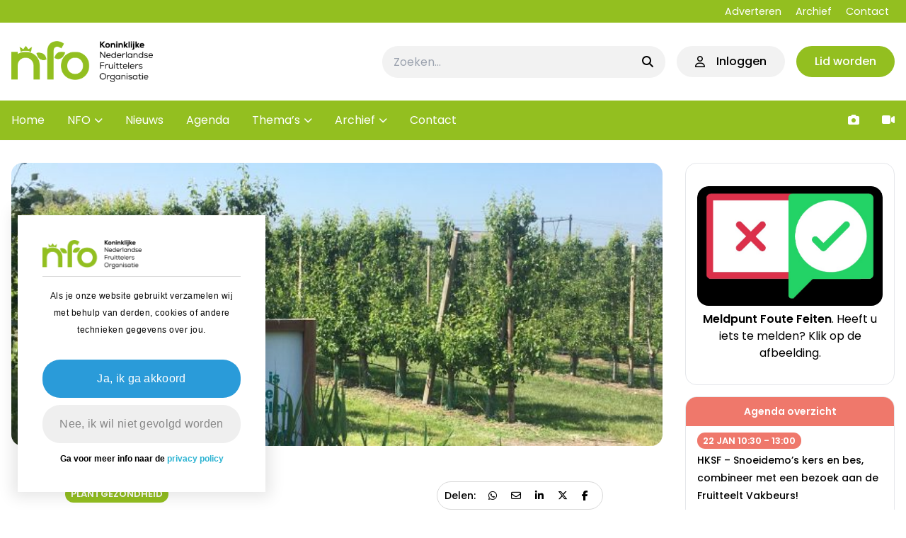

--- FILE ---
content_type: text/html; charset=UTF-8
request_url: https://www.nfofruit.nl/nieuws/beter-voor-natuur-boer-van-ah-wordt-algemeen-bruikbaar-keurmerk/
body_size: 22978
content:
<!doctype html>
<html lang="nl-NL">
<head>
    <meta charset="UTF-8">
    <meta name="viewport" content="width=device-width, initial-scale=1">
    <link rel="profile" href="https://gmpg.org/xfn/11">
    <script src="https://kit.fontawesome.com/e81a4c066c.js" crossorigin="anonymous"></script>

    <script>
  function getCookie(cname) {
    var name = cname + "=";
    var decodedCookie = decodeURIComponent(document.cookie);
    var ca = decodedCookie.split(';');
    for (var i = 0; i < ca.length; i++) {
      var c = ca[i];
      while (c.charAt(0) === ' ') {
        c = c.substring(1);
      }
      if (c.indexOf(name) === 0) {
        return c.substring(name.length, c.length);
      }
    }
    return "";
  }

  function setCookie(cname, cvalue, exdays) {
    var d = new Date();
    d.setTime(d.getTime() + (
      exdays * 24 * 60 * 60 * 1000
    ));
    var expires = "expires=" + d.toUTCString();
    document.cookie = cname + "=" + cvalue + ";" + expires + ";path=/";
  }
  </script><meta name='robots' content='index, follow, max-image-preview:large, max-snippet:-1, max-video-preview:-1' />

	<!-- This site is optimized with the Yoast SEO plugin v26.7 - https://yoast.com/wordpress/plugins/seo/ -->
	<title>Beter voor Natuur &amp; Boer van AH wordt open keurmerk - Nederlandse Fruittelers Organisatie</title>
	<link rel="canonical" href="https://www.nfofruit.nl/nieuws/beter-voor-natuur-boer-van-ah-wordt-algemeen-bruikbaar-keurmerk/" />
	<meta property="og:locale" content="nl_NL" />
	<meta property="og:type" content="article" />
	<meta property="og:title" content="Beter voor Natuur &amp; Boer van AH wordt open keurmerk - Nederlandse Fruittelers Organisatie" />
	<meta property="og:description" content="Albert Heijn stelt Beter voor Natuur &amp; Boer open voor andere partijen. Het streven is een breed toegankelijk topkeurmerk van [&hellip;]" />
	<meta property="og:url" content="https://www.nfofruit.nl/nieuws/beter-voor-natuur-boer-van-ah-wordt-algemeen-bruikbaar-keurmerk/" />
	<meta property="og:site_name" content="Nederlandse Fruittelers Organisatie" />
	<meta property="article:modified_time" content="2023-03-09T16:44:39+00:00" />
	<meta property="og:image" content="https://www.nfofruit.nl/wp-content/uploads/2023/03/wk-10-AH-Beter-voor...-bord-2-PK.jpg" />
	<meta property="og:image:width" content="677" />
	<meta property="og:image:height" content="506" />
	<meta property="og:image:type" content="image/jpeg" />
	<meta name="twitter:card" content="summary_large_image" />
	<meta name="twitter:site" content="@NFOfruit" />
	<script type="application/ld+json" class="yoast-schema-graph">{"@context":"https://schema.org","@graph":[{"@type":"WebPage","@id":"https://www.nfofruit.nl/nieuws/beter-voor-natuur-boer-van-ah-wordt-algemeen-bruikbaar-keurmerk/","url":"https://www.nfofruit.nl/nieuws/beter-voor-natuur-boer-van-ah-wordt-algemeen-bruikbaar-keurmerk/","name":"Beter voor Natuur & Boer van AH wordt open keurmerk - Nederlandse Fruittelers Organisatie","isPartOf":{"@id":"https://www.nfofruit.nl/#website"},"primaryImageOfPage":{"@id":"https://www.nfofruit.nl/nieuws/beter-voor-natuur-boer-van-ah-wordt-algemeen-bruikbaar-keurmerk/#primaryimage"},"image":{"@id":"https://www.nfofruit.nl/nieuws/beter-voor-natuur-boer-van-ah-wordt-algemeen-bruikbaar-keurmerk/#primaryimage"},"thumbnailUrl":"https://www.nfofruit.nl/wp-content/uploads/2023/03/wk-10-AH-Beter-voor...-bord-2-PK.jpg","datePublished":"2023-03-09T15:54:08+00:00","dateModified":"2023-03-09T16:44:39+00:00","breadcrumb":{"@id":"https://www.nfofruit.nl/nieuws/beter-voor-natuur-boer-van-ah-wordt-algemeen-bruikbaar-keurmerk/#breadcrumb"},"inLanguage":"nl-NL","potentialAction":[{"@type":"ReadAction","target":["https://www.nfofruit.nl/nieuws/beter-voor-natuur-boer-van-ah-wordt-algemeen-bruikbaar-keurmerk/"]}]},{"@type":"ImageObject","inLanguage":"nl-NL","@id":"https://www.nfofruit.nl/nieuws/beter-voor-natuur-boer-van-ah-wordt-algemeen-bruikbaar-keurmerk/#primaryimage","url":"https://www.nfofruit.nl/wp-content/uploads/2023/03/wk-10-AH-Beter-voor...-bord-2-PK.jpg","contentUrl":"https://www.nfofruit.nl/wp-content/uploads/2023/03/wk-10-AH-Beter-voor...-bord-2-PK.jpg","width":677,"height":506},{"@type":"BreadcrumbList","@id":"https://www.nfofruit.nl/nieuws/beter-voor-natuur-boer-van-ah-wordt-algemeen-bruikbaar-keurmerk/#breadcrumb","itemListElement":[{"@type":"ListItem","position":1,"name":"Home","item":"https://www.nfofruit.nl/"},{"@type":"ListItem","position":2,"name":"Nieuws","item":"https://www.nfofruit.nl/nieuws/"},{"@type":"ListItem","position":3,"name":"Beter voor Natuur &#038; Boer van AH wordt open keurmerk"}]},{"@type":"WebSite","@id":"https://www.nfofruit.nl/#website","url":"https://www.nfofruit.nl/","name":"Nederlandse Fruittelers Organisatie","description":"De belangenbehartiger voor de fruitteelt in Nederland","publisher":{"@id":"https://www.nfofruit.nl/#organization"},"potentialAction":[{"@type":"SearchAction","target":{"@type":"EntryPoint","urlTemplate":"https://www.nfofruit.nl/?s={search_term_string}"},"query-input":{"@type":"PropertyValueSpecification","valueRequired":true,"valueName":"search_term_string"}}],"inLanguage":"nl-NL"},{"@type":"Organization","@id":"https://www.nfofruit.nl/#organization","name":"Nederlandse Fruittelers Organisatie","url":"https://www.nfofruit.nl/","logo":{"@type":"ImageObject","inLanguage":"nl-NL","@id":"https://www.nfofruit.nl/#/schema/logo/image/","url":"https://www.nfofruit.nl/wp-content/uploads/2024/01/NFO_logo-Green.png","contentUrl":"https://www.nfofruit.nl/wp-content/uploads/2024/01/NFO_logo-Green.png","width":1176,"height":342,"caption":"Nederlandse Fruittelers Organisatie"},"image":{"@id":"https://www.nfofruit.nl/#/schema/logo/image/"},"sameAs":["https://x.com/NFOfruit"]}]}</script>
	<!-- / Yoast SEO plugin. -->


<link rel="alternate" title="oEmbed (JSON)" type="application/json+oembed" href="https://www.nfofruit.nl/wp-json/oembed/1.0/embed?url=https%3A%2F%2Fwww.nfofruit.nl%2Fnieuws%2Fbeter-voor-natuur-boer-van-ah-wordt-algemeen-bruikbaar-keurmerk%2F" />
<link rel="alternate" title="oEmbed (XML)" type="text/xml+oembed" href="https://www.nfofruit.nl/wp-json/oembed/1.0/embed?url=https%3A%2F%2Fwww.nfofruit.nl%2Fnieuws%2Fbeter-voor-natuur-boer-van-ah-wordt-algemeen-bruikbaar-keurmerk%2F&#038;format=xml" />
		<!-- This site uses the Google Analytics by MonsterInsights plugin v9.11.1 - Using Analytics tracking - https://www.monsterinsights.com/ -->
							<script src="//www.googletagmanager.com/gtag/js?id=G-76WPY9SDXD"  data-cfasync="false" data-wpfc-render="false" async></script>
			<script data-cfasync="false" data-wpfc-render="false">
				var mi_version = '9.11.1';
				var mi_track_user = true;
				var mi_no_track_reason = '';
								var MonsterInsightsDefaultLocations = {"page_location":"https:\/\/www.nfofruit.nl\/nieuws\/beter-voor-natuur-boer-van-ah-wordt-algemeen-bruikbaar-keurmerk\/"};
								if ( typeof MonsterInsightsPrivacyGuardFilter === 'function' ) {
					var MonsterInsightsLocations = (typeof MonsterInsightsExcludeQuery === 'object') ? MonsterInsightsPrivacyGuardFilter( MonsterInsightsExcludeQuery ) : MonsterInsightsPrivacyGuardFilter( MonsterInsightsDefaultLocations );
				} else {
					var MonsterInsightsLocations = (typeof MonsterInsightsExcludeQuery === 'object') ? MonsterInsightsExcludeQuery : MonsterInsightsDefaultLocations;
				}

								var disableStrs = [
										'ga-disable-G-76WPY9SDXD',
									];

				/* Function to detect opted out users */
				function __gtagTrackerIsOptedOut() {
					for (var index = 0; index < disableStrs.length; index++) {
						if (document.cookie.indexOf(disableStrs[index] + '=true') > -1) {
							return true;
						}
					}

					return false;
				}

				/* Disable tracking if the opt-out cookie exists. */
				if (__gtagTrackerIsOptedOut()) {
					for (var index = 0; index < disableStrs.length; index++) {
						window[disableStrs[index]] = true;
					}
				}

				/* Opt-out function */
				function __gtagTrackerOptout() {
					for (var index = 0; index < disableStrs.length; index++) {
						document.cookie = disableStrs[index] + '=true; expires=Thu, 31 Dec 2099 23:59:59 UTC; path=/';
						window[disableStrs[index]] = true;
					}
				}

				if ('undefined' === typeof gaOptout) {
					function gaOptout() {
						__gtagTrackerOptout();
					}
				}
								window.dataLayer = window.dataLayer || [];

				window.MonsterInsightsDualTracker = {
					helpers: {},
					trackers: {},
				};
				if (mi_track_user) {
					function __gtagDataLayer() {
						dataLayer.push(arguments);
					}

					function __gtagTracker(type, name, parameters) {
						if (!parameters) {
							parameters = {};
						}

						if (parameters.send_to) {
							__gtagDataLayer.apply(null, arguments);
							return;
						}

						if (type === 'event') {
														parameters.send_to = monsterinsights_frontend.v4_id;
							var hookName = name;
							if (typeof parameters['event_category'] !== 'undefined') {
								hookName = parameters['event_category'] + ':' + name;
							}

							if (typeof MonsterInsightsDualTracker.trackers[hookName] !== 'undefined') {
								MonsterInsightsDualTracker.trackers[hookName](parameters);
							} else {
								__gtagDataLayer('event', name, parameters);
							}
							
						} else {
							__gtagDataLayer.apply(null, arguments);
						}
					}

					__gtagTracker('js', new Date());
					__gtagTracker('set', {
						'developer_id.dZGIzZG': true,
											});
					if ( MonsterInsightsLocations.page_location ) {
						__gtagTracker('set', MonsterInsightsLocations);
					}
										__gtagTracker('config', 'G-76WPY9SDXD', {"forceSSL":"true","link_attribution":"true"} );
										window.gtag = __gtagTracker;										(function () {
						/* https://developers.google.com/analytics/devguides/collection/analyticsjs/ */
						/* ga and __gaTracker compatibility shim. */
						var noopfn = function () {
							return null;
						};
						var newtracker = function () {
							return new Tracker();
						};
						var Tracker = function () {
							return null;
						};
						var p = Tracker.prototype;
						p.get = noopfn;
						p.set = noopfn;
						p.send = function () {
							var args = Array.prototype.slice.call(arguments);
							args.unshift('send');
							__gaTracker.apply(null, args);
						};
						var __gaTracker = function () {
							var len = arguments.length;
							if (len === 0) {
								return;
							}
							var f = arguments[len - 1];
							if (typeof f !== 'object' || f === null || typeof f.hitCallback !== 'function') {
								if ('send' === arguments[0]) {
									var hitConverted, hitObject = false, action;
									if ('event' === arguments[1]) {
										if ('undefined' !== typeof arguments[3]) {
											hitObject = {
												'eventAction': arguments[3],
												'eventCategory': arguments[2],
												'eventLabel': arguments[4],
												'value': arguments[5] ? arguments[5] : 1,
											}
										}
									}
									if ('pageview' === arguments[1]) {
										if ('undefined' !== typeof arguments[2]) {
											hitObject = {
												'eventAction': 'page_view',
												'page_path': arguments[2],
											}
										}
									}
									if (typeof arguments[2] === 'object') {
										hitObject = arguments[2];
									}
									if (typeof arguments[5] === 'object') {
										Object.assign(hitObject, arguments[5]);
									}
									if ('undefined' !== typeof arguments[1].hitType) {
										hitObject = arguments[1];
										if ('pageview' === hitObject.hitType) {
											hitObject.eventAction = 'page_view';
										}
									}
									if (hitObject) {
										action = 'timing' === arguments[1].hitType ? 'timing_complete' : hitObject.eventAction;
										hitConverted = mapArgs(hitObject);
										__gtagTracker('event', action, hitConverted);
									}
								}
								return;
							}

							function mapArgs(args) {
								var arg, hit = {};
								var gaMap = {
									'eventCategory': 'event_category',
									'eventAction': 'event_action',
									'eventLabel': 'event_label',
									'eventValue': 'event_value',
									'nonInteraction': 'non_interaction',
									'timingCategory': 'event_category',
									'timingVar': 'name',
									'timingValue': 'value',
									'timingLabel': 'event_label',
									'page': 'page_path',
									'location': 'page_location',
									'title': 'page_title',
									'referrer' : 'page_referrer',
								};
								for (arg in args) {
																		if (!(!args.hasOwnProperty(arg) || !gaMap.hasOwnProperty(arg))) {
										hit[gaMap[arg]] = args[arg];
									} else {
										hit[arg] = args[arg];
									}
								}
								return hit;
							}

							try {
								f.hitCallback();
							} catch (ex) {
							}
						};
						__gaTracker.create = newtracker;
						__gaTracker.getByName = newtracker;
						__gaTracker.getAll = function () {
							return [];
						};
						__gaTracker.remove = noopfn;
						__gaTracker.loaded = true;
						window['__gaTracker'] = __gaTracker;
					})();
									} else {
										console.log("");
					(function () {
						function __gtagTracker() {
							return null;
						}

						window['__gtagTracker'] = __gtagTracker;
						window['gtag'] = __gtagTracker;
					})();
									}
			</script>
							<!-- / Google Analytics by MonsterInsights -->
		<style id='wp-img-auto-sizes-contain-inline-css'>
img:is([sizes=auto i],[sizes^="auto," i]){contain-intrinsic-size:3000px 1500px}
/*# sourceURL=wp-img-auto-sizes-contain-inline-css */
</style>
<style id='wp-emoji-styles-inline-css'>

	img.wp-smiley, img.emoji {
		display: inline !important;
		border: none !important;
		box-shadow: none !important;
		height: 1em !important;
		width: 1em !important;
		margin: 0 0.07em !important;
		vertical-align: -0.1em !important;
		background: none !important;
		padding: 0 !important;
	}
/*# sourceURL=wp-emoji-styles-inline-css */
</style>
<style id='wp-block-library-inline-css'>
:root{--wp-block-synced-color:#7a00df;--wp-block-synced-color--rgb:122,0,223;--wp-bound-block-color:var(--wp-block-synced-color);--wp-editor-canvas-background:#ddd;--wp-admin-theme-color:#007cba;--wp-admin-theme-color--rgb:0,124,186;--wp-admin-theme-color-darker-10:#006ba1;--wp-admin-theme-color-darker-10--rgb:0,107,160.5;--wp-admin-theme-color-darker-20:#005a87;--wp-admin-theme-color-darker-20--rgb:0,90,135;--wp-admin-border-width-focus:2px}@media (min-resolution:192dpi){:root{--wp-admin-border-width-focus:1.5px}}.wp-element-button{cursor:pointer}:root .has-very-light-gray-background-color{background-color:#eee}:root .has-very-dark-gray-background-color{background-color:#313131}:root .has-very-light-gray-color{color:#eee}:root .has-very-dark-gray-color{color:#313131}:root .has-vivid-green-cyan-to-vivid-cyan-blue-gradient-background{background:linear-gradient(135deg,#00d084,#0693e3)}:root .has-purple-crush-gradient-background{background:linear-gradient(135deg,#34e2e4,#4721fb 50%,#ab1dfe)}:root .has-hazy-dawn-gradient-background{background:linear-gradient(135deg,#faaca8,#dad0ec)}:root .has-subdued-olive-gradient-background{background:linear-gradient(135deg,#fafae1,#67a671)}:root .has-atomic-cream-gradient-background{background:linear-gradient(135deg,#fdd79a,#004a59)}:root .has-nightshade-gradient-background{background:linear-gradient(135deg,#330968,#31cdcf)}:root .has-midnight-gradient-background{background:linear-gradient(135deg,#020381,#2874fc)}:root{--wp--preset--font-size--normal:16px;--wp--preset--font-size--huge:42px}.has-regular-font-size{font-size:1em}.has-larger-font-size{font-size:2.625em}.has-normal-font-size{font-size:var(--wp--preset--font-size--normal)}.has-huge-font-size{font-size:var(--wp--preset--font-size--huge)}.has-text-align-center{text-align:center}.has-text-align-left{text-align:left}.has-text-align-right{text-align:right}.has-fit-text{white-space:nowrap!important}#end-resizable-editor-section{display:none}.aligncenter{clear:both}.items-justified-left{justify-content:flex-start}.items-justified-center{justify-content:center}.items-justified-right{justify-content:flex-end}.items-justified-space-between{justify-content:space-between}.screen-reader-text{border:0;clip-path:inset(50%);height:1px;margin:-1px;overflow:hidden;padding:0;position:absolute;width:1px;word-wrap:normal!important}.screen-reader-text:focus{background-color:#ddd;clip-path:none;color:#444;display:block;font-size:1em;height:auto;left:5px;line-height:normal;padding:15px 23px 14px;text-decoration:none;top:5px;width:auto;z-index:100000}html :where(.has-border-color){border-style:solid}html :where([style*=border-top-color]){border-top-style:solid}html :where([style*=border-right-color]){border-right-style:solid}html :where([style*=border-bottom-color]){border-bottom-style:solid}html :where([style*=border-left-color]){border-left-style:solid}html :where([style*=border-width]){border-style:solid}html :where([style*=border-top-width]){border-top-style:solid}html :where([style*=border-right-width]){border-right-style:solid}html :where([style*=border-bottom-width]){border-bottom-style:solid}html :where([style*=border-left-width]){border-left-style:solid}html :where(img[class*=wp-image-]){height:auto;max-width:100%}:where(figure){margin:0 0 1em}html :where(.is-position-sticky){--wp-admin--admin-bar--position-offset:var(--wp-admin--admin-bar--height,0px)}@media screen and (max-width:600px){html :where(.is-position-sticky){--wp-admin--admin-bar--position-offset:0px}}

/*# sourceURL=wp-block-library-inline-css */
</style><style id='wp-block-gallery-inline-css'>
.blocks-gallery-grid:not(.has-nested-images),.wp-block-gallery:not(.has-nested-images){display:flex;flex-wrap:wrap;list-style-type:none;margin:0;padding:0}.blocks-gallery-grid:not(.has-nested-images) .blocks-gallery-image,.blocks-gallery-grid:not(.has-nested-images) .blocks-gallery-item,.wp-block-gallery:not(.has-nested-images) .blocks-gallery-image,.wp-block-gallery:not(.has-nested-images) .blocks-gallery-item{display:flex;flex-direction:column;flex-grow:1;justify-content:center;margin:0 1em 1em 0;position:relative;width:calc(50% - 1em)}.blocks-gallery-grid:not(.has-nested-images) .blocks-gallery-image:nth-of-type(2n),.blocks-gallery-grid:not(.has-nested-images) .blocks-gallery-item:nth-of-type(2n),.wp-block-gallery:not(.has-nested-images) .blocks-gallery-image:nth-of-type(2n),.wp-block-gallery:not(.has-nested-images) .blocks-gallery-item:nth-of-type(2n){margin-right:0}.blocks-gallery-grid:not(.has-nested-images) .blocks-gallery-image figure,.blocks-gallery-grid:not(.has-nested-images) .blocks-gallery-item figure,.wp-block-gallery:not(.has-nested-images) .blocks-gallery-image figure,.wp-block-gallery:not(.has-nested-images) .blocks-gallery-item figure{align-items:flex-end;display:flex;height:100%;justify-content:flex-start;margin:0}.blocks-gallery-grid:not(.has-nested-images) .blocks-gallery-image img,.blocks-gallery-grid:not(.has-nested-images) .blocks-gallery-item img,.wp-block-gallery:not(.has-nested-images) .blocks-gallery-image img,.wp-block-gallery:not(.has-nested-images) .blocks-gallery-item img{display:block;height:auto;max-width:100%;width:auto}.blocks-gallery-grid:not(.has-nested-images) .blocks-gallery-image figcaption,.blocks-gallery-grid:not(.has-nested-images) .blocks-gallery-item figcaption,.wp-block-gallery:not(.has-nested-images) .blocks-gallery-image figcaption,.wp-block-gallery:not(.has-nested-images) .blocks-gallery-item figcaption{background:linear-gradient(0deg,#000000b3,#0000004d 70%,#0000);bottom:0;box-sizing:border-box;color:#fff;font-size:.8em;margin:0;max-height:100%;overflow:auto;padding:3em .77em .7em;position:absolute;text-align:center;width:100%;z-index:2}.blocks-gallery-grid:not(.has-nested-images) .blocks-gallery-image figcaption img,.blocks-gallery-grid:not(.has-nested-images) .blocks-gallery-item figcaption img,.wp-block-gallery:not(.has-nested-images) .blocks-gallery-image figcaption img,.wp-block-gallery:not(.has-nested-images) .blocks-gallery-item figcaption img{display:inline}.blocks-gallery-grid:not(.has-nested-images) figcaption,.wp-block-gallery:not(.has-nested-images) figcaption{flex-grow:1}.blocks-gallery-grid:not(.has-nested-images).is-cropped .blocks-gallery-image a,.blocks-gallery-grid:not(.has-nested-images).is-cropped .blocks-gallery-image img,.blocks-gallery-grid:not(.has-nested-images).is-cropped .blocks-gallery-item a,.blocks-gallery-grid:not(.has-nested-images).is-cropped .blocks-gallery-item img,.wp-block-gallery:not(.has-nested-images).is-cropped .blocks-gallery-image a,.wp-block-gallery:not(.has-nested-images).is-cropped .blocks-gallery-image img,.wp-block-gallery:not(.has-nested-images).is-cropped .blocks-gallery-item a,.wp-block-gallery:not(.has-nested-images).is-cropped .blocks-gallery-item img{flex:1;height:100%;object-fit:cover;width:100%}.blocks-gallery-grid:not(.has-nested-images).columns-1 .blocks-gallery-image,.blocks-gallery-grid:not(.has-nested-images).columns-1 .blocks-gallery-item,.wp-block-gallery:not(.has-nested-images).columns-1 .blocks-gallery-image,.wp-block-gallery:not(.has-nested-images).columns-1 .blocks-gallery-item{margin-right:0;width:100%}@media (min-width:600px){.blocks-gallery-grid:not(.has-nested-images).columns-3 .blocks-gallery-image,.blocks-gallery-grid:not(.has-nested-images).columns-3 .blocks-gallery-item,.wp-block-gallery:not(.has-nested-images).columns-3 .blocks-gallery-image,.wp-block-gallery:not(.has-nested-images).columns-3 .blocks-gallery-item{margin-right:1em;width:calc(33.33333% - .66667em)}.blocks-gallery-grid:not(.has-nested-images).columns-4 .blocks-gallery-image,.blocks-gallery-grid:not(.has-nested-images).columns-4 .blocks-gallery-item,.wp-block-gallery:not(.has-nested-images).columns-4 .blocks-gallery-image,.wp-block-gallery:not(.has-nested-images).columns-4 .blocks-gallery-item{margin-right:1em;width:calc(25% - .75em)}.blocks-gallery-grid:not(.has-nested-images).columns-5 .blocks-gallery-image,.blocks-gallery-grid:not(.has-nested-images).columns-5 .blocks-gallery-item,.wp-block-gallery:not(.has-nested-images).columns-5 .blocks-gallery-image,.wp-block-gallery:not(.has-nested-images).columns-5 .blocks-gallery-item{margin-right:1em;width:calc(20% - .8em)}.blocks-gallery-grid:not(.has-nested-images).columns-6 .blocks-gallery-image,.blocks-gallery-grid:not(.has-nested-images).columns-6 .blocks-gallery-item,.wp-block-gallery:not(.has-nested-images).columns-6 .blocks-gallery-image,.wp-block-gallery:not(.has-nested-images).columns-6 .blocks-gallery-item{margin-right:1em;width:calc(16.66667% - .83333em)}.blocks-gallery-grid:not(.has-nested-images).columns-7 .blocks-gallery-image,.blocks-gallery-grid:not(.has-nested-images).columns-7 .blocks-gallery-item,.wp-block-gallery:not(.has-nested-images).columns-7 .blocks-gallery-image,.wp-block-gallery:not(.has-nested-images).columns-7 .blocks-gallery-item{margin-right:1em;width:calc(14.28571% - .85714em)}.blocks-gallery-grid:not(.has-nested-images).columns-8 .blocks-gallery-image,.blocks-gallery-grid:not(.has-nested-images).columns-8 .blocks-gallery-item,.wp-block-gallery:not(.has-nested-images).columns-8 .blocks-gallery-image,.wp-block-gallery:not(.has-nested-images).columns-8 .blocks-gallery-item{margin-right:1em;width:calc(12.5% - .875em)}.blocks-gallery-grid:not(.has-nested-images).columns-1 .blocks-gallery-image:nth-of-type(1n),.blocks-gallery-grid:not(.has-nested-images).columns-1 .blocks-gallery-item:nth-of-type(1n),.blocks-gallery-grid:not(.has-nested-images).columns-2 .blocks-gallery-image:nth-of-type(2n),.blocks-gallery-grid:not(.has-nested-images).columns-2 .blocks-gallery-item:nth-of-type(2n),.blocks-gallery-grid:not(.has-nested-images).columns-3 .blocks-gallery-image:nth-of-type(3n),.blocks-gallery-grid:not(.has-nested-images).columns-3 .blocks-gallery-item:nth-of-type(3n),.blocks-gallery-grid:not(.has-nested-images).columns-4 .blocks-gallery-image:nth-of-type(4n),.blocks-gallery-grid:not(.has-nested-images).columns-4 .blocks-gallery-item:nth-of-type(4n),.blocks-gallery-grid:not(.has-nested-images).columns-5 .blocks-gallery-image:nth-of-type(5n),.blocks-gallery-grid:not(.has-nested-images).columns-5 .blocks-gallery-item:nth-of-type(5n),.blocks-gallery-grid:not(.has-nested-images).columns-6 .blocks-gallery-image:nth-of-type(6n),.blocks-gallery-grid:not(.has-nested-images).columns-6 .blocks-gallery-item:nth-of-type(6n),.blocks-gallery-grid:not(.has-nested-images).columns-7 .blocks-gallery-image:nth-of-type(7n),.blocks-gallery-grid:not(.has-nested-images).columns-7 .blocks-gallery-item:nth-of-type(7n),.blocks-gallery-grid:not(.has-nested-images).columns-8 .blocks-gallery-image:nth-of-type(8n),.blocks-gallery-grid:not(.has-nested-images).columns-8 .blocks-gallery-item:nth-of-type(8n),.wp-block-gallery:not(.has-nested-images).columns-1 .blocks-gallery-image:nth-of-type(1n),.wp-block-gallery:not(.has-nested-images).columns-1 .blocks-gallery-item:nth-of-type(1n),.wp-block-gallery:not(.has-nested-images).columns-2 .blocks-gallery-image:nth-of-type(2n),.wp-block-gallery:not(.has-nested-images).columns-2 .blocks-gallery-item:nth-of-type(2n),.wp-block-gallery:not(.has-nested-images).columns-3 .blocks-gallery-image:nth-of-type(3n),.wp-block-gallery:not(.has-nested-images).columns-3 .blocks-gallery-item:nth-of-type(3n),.wp-block-gallery:not(.has-nested-images).columns-4 .blocks-gallery-image:nth-of-type(4n),.wp-block-gallery:not(.has-nested-images).columns-4 .blocks-gallery-item:nth-of-type(4n),.wp-block-gallery:not(.has-nested-images).columns-5 .blocks-gallery-image:nth-of-type(5n),.wp-block-gallery:not(.has-nested-images).columns-5 .blocks-gallery-item:nth-of-type(5n),.wp-block-gallery:not(.has-nested-images).columns-6 .blocks-gallery-image:nth-of-type(6n),.wp-block-gallery:not(.has-nested-images).columns-6 .blocks-gallery-item:nth-of-type(6n),.wp-block-gallery:not(.has-nested-images).columns-7 .blocks-gallery-image:nth-of-type(7n),.wp-block-gallery:not(.has-nested-images).columns-7 .blocks-gallery-item:nth-of-type(7n),.wp-block-gallery:not(.has-nested-images).columns-8 .blocks-gallery-image:nth-of-type(8n),.wp-block-gallery:not(.has-nested-images).columns-8 .blocks-gallery-item:nth-of-type(8n){margin-right:0}}.blocks-gallery-grid:not(.has-nested-images) .blocks-gallery-image:last-child,.blocks-gallery-grid:not(.has-nested-images) .blocks-gallery-item:last-child,.wp-block-gallery:not(.has-nested-images) .blocks-gallery-image:last-child,.wp-block-gallery:not(.has-nested-images) .blocks-gallery-item:last-child{margin-right:0}.blocks-gallery-grid:not(.has-nested-images).alignleft,.blocks-gallery-grid:not(.has-nested-images).alignright,.wp-block-gallery:not(.has-nested-images).alignleft,.wp-block-gallery:not(.has-nested-images).alignright{max-width:420px;width:100%}.blocks-gallery-grid:not(.has-nested-images).aligncenter .blocks-gallery-item figure,.wp-block-gallery:not(.has-nested-images).aligncenter .blocks-gallery-item figure{justify-content:center}.wp-block-gallery:not(.is-cropped) .blocks-gallery-item{align-self:flex-start}figure.wp-block-gallery.has-nested-images{align-items:normal}.wp-block-gallery.has-nested-images figure.wp-block-image:not(#individual-image){margin:0;width:calc(50% - var(--wp--style--unstable-gallery-gap, 16px)/2)}.wp-block-gallery.has-nested-images figure.wp-block-image{box-sizing:border-box;display:flex;flex-direction:column;flex-grow:1;justify-content:center;max-width:100%;position:relative}.wp-block-gallery.has-nested-images figure.wp-block-image>a,.wp-block-gallery.has-nested-images figure.wp-block-image>div{flex-direction:column;flex-grow:1;margin:0}.wp-block-gallery.has-nested-images figure.wp-block-image img{display:block;height:auto;max-width:100%!important;width:auto}.wp-block-gallery.has-nested-images figure.wp-block-image figcaption,.wp-block-gallery.has-nested-images figure.wp-block-image:has(figcaption):before{bottom:0;left:0;max-height:100%;position:absolute;right:0}.wp-block-gallery.has-nested-images figure.wp-block-image:has(figcaption):before{backdrop-filter:blur(3px);content:"";height:100%;-webkit-mask-image:linear-gradient(0deg,#000 20%,#0000);mask-image:linear-gradient(0deg,#000 20%,#0000);max-height:40%;pointer-events:none}.wp-block-gallery.has-nested-images figure.wp-block-image figcaption{box-sizing:border-box;color:#fff;font-size:13px;margin:0;overflow:auto;padding:1em;text-align:center;text-shadow:0 0 1.5px #000}.wp-block-gallery.has-nested-images figure.wp-block-image figcaption::-webkit-scrollbar{height:12px;width:12px}.wp-block-gallery.has-nested-images figure.wp-block-image figcaption::-webkit-scrollbar-track{background-color:initial}.wp-block-gallery.has-nested-images figure.wp-block-image figcaption::-webkit-scrollbar-thumb{background-clip:padding-box;background-color:initial;border:3px solid #0000;border-radius:8px}.wp-block-gallery.has-nested-images figure.wp-block-image figcaption:focus-within::-webkit-scrollbar-thumb,.wp-block-gallery.has-nested-images figure.wp-block-image figcaption:focus::-webkit-scrollbar-thumb,.wp-block-gallery.has-nested-images figure.wp-block-image figcaption:hover::-webkit-scrollbar-thumb{background-color:#fffc}.wp-block-gallery.has-nested-images figure.wp-block-image figcaption{scrollbar-color:#0000 #0000;scrollbar-gutter:stable both-edges;scrollbar-width:thin}.wp-block-gallery.has-nested-images figure.wp-block-image figcaption:focus,.wp-block-gallery.has-nested-images figure.wp-block-image figcaption:focus-within,.wp-block-gallery.has-nested-images figure.wp-block-image figcaption:hover{scrollbar-color:#fffc #0000}.wp-block-gallery.has-nested-images figure.wp-block-image figcaption{will-change:transform}@media (hover:none){.wp-block-gallery.has-nested-images figure.wp-block-image figcaption{scrollbar-color:#fffc #0000}}.wp-block-gallery.has-nested-images figure.wp-block-image figcaption{background:linear-gradient(0deg,#0006,#0000)}.wp-block-gallery.has-nested-images figure.wp-block-image figcaption img{display:inline}.wp-block-gallery.has-nested-images figure.wp-block-image figcaption a{color:inherit}.wp-block-gallery.has-nested-images figure.wp-block-image.has-custom-border img{box-sizing:border-box}.wp-block-gallery.has-nested-images figure.wp-block-image.has-custom-border>a,.wp-block-gallery.has-nested-images figure.wp-block-image.has-custom-border>div,.wp-block-gallery.has-nested-images figure.wp-block-image.is-style-rounded>a,.wp-block-gallery.has-nested-images figure.wp-block-image.is-style-rounded>div{flex:1 1 auto}.wp-block-gallery.has-nested-images figure.wp-block-image.has-custom-border figcaption,.wp-block-gallery.has-nested-images figure.wp-block-image.is-style-rounded figcaption{background:none;color:inherit;flex:initial;margin:0;padding:10px 10px 9px;position:relative;text-shadow:none}.wp-block-gallery.has-nested-images figure.wp-block-image.has-custom-border:before,.wp-block-gallery.has-nested-images figure.wp-block-image.is-style-rounded:before{content:none}.wp-block-gallery.has-nested-images figcaption{flex-basis:100%;flex-grow:1;text-align:center}.wp-block-gallery.has-nested-images:not(.is-cropped) figure.wp-block-image:not(#individual-image){margin-bottom:auto;margin-top:0}.wp-block-gallery.has-nested-images.is-cropped figure.wp-block-image:not(#individual-image){align-self:inherit}.wp-block-gallery.has-nested-images.is-cropped figure.wp-block-image:not(#individual-image)>a,.wp-block-gallery.has-nested-images.is-cropped figure.wp-block-image:not(#individual-image)>div:not(.components-drop-zone){display:flex}.wp-block-gallery.has-nested-images.is-cropped figure.wp-block-image:not(#individual-image) a,.wp-block-gallery.has-nested-images.is-cropped figure.wp-block-image:not(#individual-image) img{flex:1 0 0%;height:100%;object-fit:cover;width:100%}.wp-block-gallery.has-nested-images.columns-1 figure.wp-block-image:not(#individual-image){width:100%}@media (min-width:600px){.wp-block-gallery.has-nested-images.columns-3 figure.wp-block-image:not(#individual-image){width:calc(33.33333% - var(--wp--style--unstable-gallery-gap, 16px)*.66667)}.wp-block-gallery.has-nested-images.columns-4 figure.wp-block-image:not(#individual-image){width:calc(25% - var(--wp--style--unstable-gallery-gap, 16px)*.75)}.wp-block-gallery.has-nested-images.columns-5 figure.wp-block-image:not(#individual-image){width:calc(20% - var(--wp--style--unstable-gallery-gap, 16px)*.8)}.wp-block-gallery.has-nested-images.columns-6 figure.wp-block-image:not(#individual-image){width:calc(16.66667% - var(--wp--style--unstable-gallery-gap, 16px)*.83333)}.wp-block-gallery.has-nested-images.columns-7 figure.wp-block-image:not(#individual-image){width:calc(14.28571% - var(--wp--style--unstable-gallery-gap, 16px)*.85714)}.wp-block-gallery.has-nested-images.columns-8 figure.wp-block-image:not(#individual-image){width:calc(12.5% - var(--wp--style--unstable-gallery-gap, 16px)*.875)}.wp-block-gallery.has-nested-images.columns-default figure.wp-block-image:not(#individual-image){width:calc(33.33% - var(--wp--style--unstable-gallery-gap, 16px)*.66667)}.wp-block-gallery.has-nested-images.columns-default figure.wp-block-image:not(#individual-image):first-child:nth-last-child(2),.wp-block-gallery.has-nested-images.columns-default figure.wp-block-image:not(#individual-image):first-child:nth-last-child(2)~figure.wp-block-image:not(#individual-image){width:calc(50% - var(--wp--style--unstable-gallery-gap, 16px)*.5)}.wp-block-gallery.has-nested-images.columns-default figure.wp-block-image:not(#individual-image):first-child:last-child{width:100%}}.wp-block-gallery.has-nested-images.alignleft,.wp-block-gallery.has-nested-images.alignright{max-width:420px;width:100%}.wp-block-gallery.has-nested-images.aligncenter{justify-content:center}
/*# sourceURL=https://www.nfofruit.nl/wp-includes/blocks/gallery/style.min.css */
</style>
<style id='wp-block-image-inline-css'>
.wp-block-image>a,.wp-block-image>figure>a{display:inline-block}.wp-block-image img{box-sizing:border-box;height:auto;max-width:100%;vertical-align:bottom}@media not (prefers-reduced-motion){.wp-block-image img.hide{visibility:hidden}.wp-block-image img.show{animation:show-content-image .4s}}.wp-block-image[style*=border-radius] img,.wp-block-image[style*=border-radius]>a{border-radius:inherit}.wp-block-image.has-custom-border img{box-sizing:border-box}.wp-block-image.aligncenter{text-align:center}.wp-block-image.alignfull>a,.wp-block-image.alignwide>a{width:100%}.wp-block-image.alignfull img,.wp-block-image.alignwide img{height:auto;width:100%}.wp-block-image .aligncenter,.wp-block-image .alignleft,.wp-block-image .alignright,.wp-block-image.aligncenter,.wp-block-image.alignleft,.wp-block-image.alignright{display:table}.wp-block-image .aligncenter>figcaption,.wp-block-image .alignleft>figcaption,.wp-block-image .alignright>figcaption,.wp-block-image.aligncenter>figcaption,.wp-block-image.alignleft>figcaption,.wp-block-image.alignright>figcaption{caption-side:bottom;display:table-caption}.wp-block-image .alignleft{float:left;margin:.5em 1em .5em 0}.wp-block-image .alignright{float:right;margin:.5em 0 .5em 1em}.wp-block-image .aligncenter{margin-left:auto;margin-right:auto}.wp-block-image :where(figcaption){margin-bottom:1em;margin-top:.5em}.wp-block-image.is-style-circle-mask img{border-radius:9999px}@supports ((-webkit-mask-image:none) or (mask-image:none)) or (-webkit-mask-image:none){.wp-block-image.is-style-circle-mask img{border-radius:0;-webkit-mask-image:url('data:image/svg+xml;utf8,<svg viewBox="0 0 100 100" xmlns="http://www.w3.org/2000/svg"><circle cx="50" cy="50" r="50"/></svg>');mask-image:url('data:image/svg+xml;utf8,<svg viewBox="0 0 100 100" xmlns="http://www.w3.org/2000/svg"><circle cx="50" cy="50" r="50"/></svg>');mask-mode:alpha;-webkit-mask-position:center;mask-position:center;-webkit-mask-repeat:no-repeat;mask-repeat:no-repeat;-webkit-mask-size:contain;mask-size:contain}}:root :where(.wp-block-image.is-style-rounded img,.wp-block-image .is-style-rounded img){border-radius:9999px}.wp-block-image figure{margin:0}.wp-lightbox-container{display:flex;flex-direction:column;position:relative}.wp-lightbox-container img{cursor:zoom-in}.wp-lightbox-container img:hover+button{opacity:1}.wp-lightbox-container button{align-items:center;backdrop-filter:blur(16px) saturate(180%);background-color:#5a5a5a40;border:none;border-radius:4px;cursor:zoom-in;display:flex;height:20px;justify-content:center;opacity:0;padding:0;position:absolute;right:16px;text-align:center;top:16px;width:20px;z-index:100}@media not (prefers-reduced-motion){.wp-lightbox-container button{transition:opacity .2s ease}}.wp-lightbox-container button:focus-visible{outline:3px auto #5a5a5a40;outline:3px auto -webkit-focus-ring-color;outline-offset:3px}.wp-lightbox-container button:hover{cursor:pointer;opacity:1}.wp-lightbox-container button:focus{opacity:1}.wp-lightbox-container button:focus,.wp-lightbox-container button:hover,.wp-lightbox-container button:not(:hover):not(:active):not(.has-background){background-color:#5a5a5a40;border:none}.wp-lightbox-overlay{box-sizing:border-box;cursor:zoom-out;height:100vh;left:0;overflow:hidden;position:fixed;top:0;visibility:hidden;width:100%;z-index:100000}.wp-lightbox-overlay .close-button{align-items:center;cursor:pointer;display:flex;justify-content:center;min-height:40px;min-width:40px;padding:0;position:absolute;right:calc(env(safe-area-inset-right) + 16px);top:calc(env(safe-area-inset-top) + 16px);z-index:5000000}.wp-lightbox-overlay .close-button:focus,.wp-lightbox-overlay .close-button:hover,.wp-lightbox-overlay .close-button:not(:hover):not(:active):not(.has-background){background:none;border:none}.wp-lightbox-overlay .lightbox-image-container{height:var(--wp--lightbox-container-height);left:50%;overflow:hidden;position:absolute;top:50%;transform:translate(-50%,-50%);transform-origin:top left;width:var(--wp--lightbox-container-width);z-index:9999999999}.wp-lightbox-overlay .wp-block-image{align-items:center;box-sizing:border-box;display:flex;height:100%;justify-content:center;margin:0;position:relative;transform-origin:0 0;width:100%;z-index:3000000}.wp-lightbox-overlay .wp-block-image img{height:var(--wp--lightbox-image-height);min-height:var(--wp--lightbox-image-height);min-width:var(--wp--lightbox-image-width);width:var(--wp--lightbox-image-width)}.wp-lightbox-overlay .wp-block-image figcaption{display:none}.wp-lightbox-overlay button{background:none;border:none}.wp-lightbox-overlay .scrim{background-color:#fff;height:100%;opacity:.9;position:absolute;width:100%;z-index:2000000}.wp-lightbox-overlay.active{visibility:visible}@media not (prefers-reduced-motion){.wp-lightbox-overlay.active{animation:turn-on-visibility .25s both}.wp-lightbox-overlay.active img{animation:turn-on-visibility .35s both}.wp-lightbox-overlay.show-closing-animation:not(.active){animation:turn-off-visibility .35s both}.wp-lightbox-overlay.show-closing-animation:not(.active) img{animation:turn-off-visibility .25s both}.wp-lightbox-overlay.zoom.active{animation:none;opacity:1;visibility:visible}.wp-lightbox-overlay.zoom.active .lightbox-image-container{animation:lightbox-zoom-in .4s}.wp-lightbox-overlay.zoom.active .lightbox-image-container img{animation:none}.wp-lightbox-overlay.zoom.active .scrim{animation:turn-on-visibility .4s forwards}.wp-lightbox-overlay.zoom.show-closing-animation:not(.active){animation:none}.wp-lightbox-overlay.zoom.show-closing-animation:not(.active) .lightbox-image-container{animation:lightbox-zoom-out .4s}.wp-lightbox-overlay.zoom.show-closing-animation:not(.active) .lightbox-image-container img{animation:none}.wp-lightbox-overlay.zoom.show-closing-animation:not(.active) .scrim{animation:turn-off-visibility .4s forwards}}@keyframes show-content-image{0%{visibility:hidden}99%{visibility:hidden}to{visibility:visible}}@keyframes turn-on-visibility{0%{opacity:0}to{opacity:1}}@keyframes turn-off-visibility{0%{opacity:1;visibility:visible}99%{opacity:0;visibility:visible}to{opacity:0;visibility:hidden}}@keyframes lightbox-zoom-in{0%{transform:translate(calc((-100vw + var(--wp--lightbox-scrollbar-width))/2 + var(--wp--lightbox-initial-left-position)),calc(-50vh + var(--wp--lightbox-initial-top-position))) scale(var(--wp--lightbox-scale))}to{transform:translate(-50%,-50%) scale(1)}}@keyframes lightbox-zoom-out{0%{transform:translate(-50%,-50%) scale(1);visibility:visible}99%{visibility:visible}to{transform:translate(calc((-100vw + var(--wp--lightbox-scrollbar-width))/2 + var(--wp--lightbox-initial-left-position)),calc(-50vh + var(--wp--lightbox-initial-top-position))) scale(var(--wp--lightbox-scale));visibility:hidden}}
/*# sourceURL=https://www.nfofruit.nl/wp-includes/blocks/image/style.min.css */
</style>
<style id='wp-block-columns-inline-css'>
.wp-block-columns{box-sizing:border-box;display:flex;flex-wrap:wrap!important}@media (min-width:782px){.wp-block-columns{flex-wrap:nowrap!important}}.wp-block-columns{align-items:normal!important}.wp-block-columns.are-vertically-aligned-top{align-items:flex-start}.wp-block-columns.are-vertically-aligned-center{align-items:center}.wp-block-columns.are-vertically-aligned-bottom{align-items:flex-end}@media (max-width:781px){.wp-block-columns:not(.is-not-stacked-on-mobile)>.wp-block-column{flex-basis:100%!important}}@media (min-width:782px){.wp-block-columns:not(.is-not-stacked-on-mobile)>.wp-block-column{flex-basis:0;flex-grow:1}.wp-block-columns:not(.is-not-stacked-on-mobile)>.wp-block-column[style*=flex-basis]{flex-grow:0}}.wp-block-columns.is-not-stacked-on-mobile{flex-wrap:nowrap!important}.wp-block-columns.is-not-stacked-on-mobile>.wp-block-column{flex-basis:0;flex-grow:1}.wp-block-columns.is-not-stacked-on-mobile>.wp-block-column[style*=flex-basis]{flex-grow:0}:where(.wp-block-columns){margin-bottom:1.75em}:where(.wp-block-columns.has-background){padding:1.25em 2.375em}.wp-block-column{flex-grow:1;min-width:0;overflow-wrap:break-word;word-break:break-word}.wp-block-column.is-vertically-aligned-top{align-self:flex-start}.wp-block-column.is-vertically-aligned-center{align-self:center}.wp-block-column.is-vertically-aligned-bottom{align-self:flex-end}.wp-block-column.is-vertically-aligned-stretch{align-self:stretch}.wp-block-column.is-vertically-aligned-bottom,.wp-block-column.is-vertically-aligned-center,.wp-block-column.is-vertically-aligned-top{width:100%}
/*# sourceURL=https://www.nfofruit.nl/wp-includes/blocks/columns/style.min.css */
</style>
<style id='wp-block-group-inline-css'>
.wp-block-group{box-sizing:border-box}:where(.wp-block-group.wp-block-group-is-layout-constrained){position:relative}
/*# sourceURL=https://www.nfofruit.nl/wp-includes/blocks/group/style.min.css */
</style>
<style id='global-styles-inline-css'>
:root{--wp--preset--aspect-ratio--square: 1;--wp--preset--aspect-ratio--4-3: 4/3;--wp--preset--aspect-ratio--3-4: 3/4;--wp--preset--aspect-ratio--3-2: 3/2;--wp--preset--aspect-ratio--2-3: 2/3;--wp--preset--aspect-ratio--16-9: 16/9;--wp--preset--aspect-ratio--9-16: 9/16;--wp--preset--color--black: #000000;--wp--preset--color--cyan-bluish-gray: #abb8c3;--wp--preset--color--white: #ffffff;--wp--preset--color--pale-pink: #f78da7;--wp--preset--color--vivid-red: #cf2e2e;--wp--preset--color--luminous-vivid-orange: #ff6900;--wp--preset--color--luminous-vivid-amber: #fcb900;--wp--preset--color--light-green-cyan: #7bdcb5;--wp--preset--color--vivid-green-cyan: #00d084;--wp--preset--color--pale-cyan-blue: #8ed1fc;--wp--preset--color--vivid-cyan-blue: #0693e3;--wp--preset--color--vivid-purple: #9b51e0;--wp--preset--gradient--vivid-cyan-blue-to-vivid-purple: linear-gradient(135deg,rgb(6,147,227) 0%,rgb(155,81,224) 100%);--wp--preset--gradient--light-green-cyan-to-vivid-green-cyan: linear-gradient(135deg,rgb(122,220,180) 0%,rgb(0,208,130) 100%);--wp--preset--gradient--luminous-vivid-amber-to-luminous-vivid-orange: linear-gradient(135deg,rgb(252,185,0) 0%,rgb(255,105,0) 100%);--wp--preset--gradient--luminous-vivid-orange-to-vivid-red: linear-gradient(135deg,rgb(255,105,0) 0%,rgb(207,46,46) 100%);--wp--preset--gradient--very-light-gray-to-cyan-bluish-gray: linear-gradient(135deg,rgb(238,238,238) 0%,rgb(169,184,195) 100%);--wp--preset--gradient--cool-to-warm-spectrum: linear-gradient(135deg,rgb(74,234,220) 0%,rgb(151,120,209) 20%,rgb(207,42,186) 40%,rgb(238,44,130) 60%,rgb(251,105,98) 80%,rgb(254,248,76) 100%);--wp--preset--gradient--blush-light-purple: linear-gradient(135deg,rgb(255,206,236) 0%,rgb(152,150,240) 100%);--wp--preset--gradient--blush-bordeaux: linear-gradient(135deg,rgb(254,205,165) 0%,rgb(254,45,45) 50%,rgb(107,0,62) 100%);--wp--preset--gradient--luminous-dusk: linear-gradient(135deg,rgb(255,203,112) 0%,rgb(199,81,192) 50%,rgb(65,88,208) 100%);--wp--preset--gradient--pale-ocean: linear-gradient(135deg,rgb(255,245,203) 0%,rgb(182,227,212) 50%,rgb(51,167,181) 100%);--wp--preset--gradient--electric-grass: linear-gradient(135deg,rgb(202,248,128) 0%,rgb(113,206,126) 100%);--wp--preset--gradient--midnight: linear-gradient(135deg,rgb(2,3,129) 0%,rgb(40,116,252) 100%);--wp--preset--font-size--small: 13px;--wp--preset--font-size--medium: 20px;--wp--preset--font-size--large: 36px;--wp--preset--font-size--x-large: 42px;--wp--preset--spacing--20: 0.44rem;--wp--preset--spacing--30: 0.67rem;--wp--preset--spacing--40: 1rem;--wp--preset--spacing--50: 1.5rem;--wp--preset--spacing--60: 2.25rem;--wp--preset--spacing--70: 3.38rem;--wp--preset--spacing--80: 5.06rem;--wp--preset--shadow--natural: 6px 6px 9px rgba(0, 0, 0, 0.2);--wp--preset--shadow--deep: 12px 12px 50px rgba(0, 0, 0, 0.4);--wp--preset--shadow--sharp: 6px 6px 0px rgba(0, 0, 0, 0.2);--wp--preset--shadow--outlined: 6px 6px 0px -3px rgb(255, 255, 255), 6px 6px rgb(0, 0, 0);--wp--preset--shadow--crisp: 6px 6px 0px rgb(0, 0, 0);}:where(.is-layout-flex){gap: 0.5em;}:where(.is-layout-grid){gap: 0.5em;}body .is-layout-flex{display: flex;}.is-layout-flex{flex-wrap: wrap;align-items: center;}.is-layout-flex > :is(*, div){margin: 0;}body .is-layout-grid{display: grid;}.is-layout-grid > :is(*, div){margin: 0;}:where(.wp-block-columns.is-layout-flex){gap: 2em;}:where(.wp-block-columns.is-layout-grid){gap: 2em;}:where(.wp-block-post-template.is-layout-flex){gap: 1.25em;}:where(.wp-block-post-template.is-layout-grid){gap: 1.25em;}.has-black-color{color: var(--wp--preset--color--black) !important;}.has-cyan-bluish-gray-color{color: var(--wp--preset--color--cyan-bluish-gray) !important;}.has-white-color{color: var(--wp--preset--color--white) !important;}.has-pale-pink-color{color: var(--wp--preset--color--pale-pink) !important;}.has-vivid-red-color{color: var(--wp--preset--color--vivid-red) !important;}.has-luminous-vivid-orange-color{color: var(--wp--preset--color--luminous-vivid-orange) !important;}.has-luminous-vivid-amber-color{color: var(--wp--preset--color--luminous-vivid-amber) !important;}.has-light-green-cyan-color{color: var(--wp--preset--color--light-green-cyan) !important;}.has-vivid-green-cyan-color{color: var(--wp--preset--color--vivid-green-cyan) !important;}.has-pale-cyan-blue-color{color: var(--wp--preset--color--pale-cyan-blue) !important;}.has-vivid-cyan-blue-color{color: var(--wp--preset--color--vivid-cyan-blue) !important;}.has-vivid-purple-color{color: var(--wp--preset--color--vivid-purple) !important;}.has-black-background-color{background-color: var(--wp--preset--color--black) !important;}.has-cyan-bluish-gray-background-color{background-color: var(--wp--preset--color--cyan-bluish-gray) !important;}.has-white-background-color{background-color: var(--wp--preset--color--white) !important;}.has-pale-pink-background-color{background-color: var(--wp--preset--color--pale-pink) !important;}.has-vivid-red-background-color{background-color: var(--wp--preset--color--vivid-red) !important;}.has-luminous-vivid-orange-background-color{background-color: var(--wp--preset--color--luminous-vivid-orange) !important;}.has-luminous-vivid-amber-background-color{background-color: var(--wp--preset--color--luminous-vivid-amber) !important;}.has-light-green-cyan-background-color{background-color: var(--wp--preset--color--light-green-cyan) !important;}.has-vivid-green-cyan-background-color{background-color: var(--wp--preset--color--vivid-green-cyan) !important;}.has-pale-cyan-blue-background-color{background-color: var(--wp--preset--color--pale-cyan-blue) !important;}.has-vivid-cyan-blue-background-color{background-color: var(--wp--preset--color--vivid-cyan-blue) !important;}.has-vivid-purple-background-color{background-color: var(--wp--preset--color--vivid-purple) !important;}.has-black-border-color{border-color: var(--wp--preset--color--black) !important;}.has-cyan-bluish-gray-border-color{border-color: var(--wp--preset--color--cyan-bluish-gray) !important;}.has-white-border-color{border-color: var(--wp--preset--color--white) !important;}.has-pale-pink-border-color{border-color: var(--wp--preset--color--pale-pink) !important;}.has-vivid-red-border-color{border-color: var(--wp--preset--color--vivid-red) !important;}.has-luminous-vivid-orange-border-color{border-color: var(--wp--preset--color--luminous-vivid-orange) !important;}.has-luminous-vivid-amber-border-color{border-color: var(--wp--preset--color--luminous-vivid-amber) !important;}.has-light-green-cyan-border-color{border-color: var(--wp--preset--color--light-green-cyan) !important;}.has-vivid-green-cyan-border-color{border-color: var(--wp--preset--color--vivid-green-cyan) !important;}.has-pale-cyan-blue-border-color{border-color: var(--wp--preset--color--pale-cyan-blue) !important;}.has-vivid-cyan-blue-border-color{border-color: var(--wp--preset--color--vivid-cyan-blue) !important;}.has-vivid-purple-border-color{border-color: var(--wp--preset--color--vivid-purple) !important;}.has-vivid-cyan-blue-to-vivid-purple-gradient-background{background: var(--wp--preset--gradient--vivid-cyan-blue-to-vivid-purple) !important;}.has-light-green-cyan-to-vivid-green-cyan-gradient-background{background: var(--wp--preset--gradient--light-green-cyan-to-vivid-green-cyan) !important;}.has-luminous-vivid-amber-to-luminous-vivid-orange-gradient-background{background: var(--wp--preset--gradient--luminous-vivid-amber-to-luminous-vivid-orange) !important;}.has-luminous-vivid-orange-to-vivid-red-gradient-background{background: var(--wp--preset--gradient--luminous-vivid-orange-to-vivid-red) !important;}.has-very-light-gray-to-cyan-bluish-gray-gradient-background{background: var(--wp--preset--gradient--very-light-gray-to-cyan-bluish-gray) !important;}.has-cool-to-warm-spectrum-gradient-background{background: var(--wp--preset--gradient--cool-to-warm-spectrum) !important;}.has-blush-light-purple-gradient-background{background: var(--wp--preset--gradient--blush-light-purple) !important;}.has-blush-bordeaux-gradient-background{background: var(--wp--preset--gradient--blush-bordeaux) !important;}.has-luminous-dusk-gradient-background{background: var(--wp--preset--gradient--luminous-dusk) !important;}.has-pale-ocean-gradient-background{background: var(--wp--preset--gradient--pale-ocean) !important;}.has-electric-grass-gradient-background{background: var(--wp--preset--gradient--electric-grass) !important;}.has-midnight-gradient-background{background: var(--wp--preset--gradient--midnight) !important;}.has-small-font-size{font-size: var(--wp--preset--font-size--small) !important;}.has-medium-font-size{font-size: var(--wp--preset--font-size--medium) !important;}.has-large-font-size{font-size: var(--wp--preset--font-size--large) !important;}.has-x-large-font-size{font-size: var(--wp--preset--font-size--x-large) !important;}
:where(.wp-block-columns.is-layout-flex){gap: 2em;}:where(.wp-block-columns.is-layout-grid){gap: 2em;}
/*# sourceURL=global-styles-inline-css */
</style>
<style id='core-block-supports-inline-css'>
.wp-container-core-group-is-layout-ad2f72ca{flex-wrap:nowrap;}.wp-block-gallery.wp-block-gallery-1{--wp--style--unstable-gallery-gap:var( --wp--style--gallery-gap-default, var( --gallery-block--gutter-size, var( --wp--style--block-gap, 0.5em ) ) );gap:var( --wp--style--gallery-gap-default, var( --gallery-block--gutter-size, var( --wp--style--block-gap, 0.5em ) ) );}.wp-container-core-columns-is-layout-9d6595d7{flex-wrap:nowrap;}
/*# sourceURL=core-block-supports-inline-css */
</style>

<style id='classic-theme-styles-inline-css'>
/*! This file is auto-generated */
.wp-block-button__link{color:#fff;background-color:#32373c;border-radius:9999px;box-shadow:none;text-decoration:none;padding:calc(.667em + 2px) calc(1.333em + 2px);font-size:1.125em}.wp-block-file__button{background:#32373c;color:#fff;text-decoration:none}
/*# sourceURL=/wp-includes/css/classic-themes.min.css */
</style>
<link rel='stylesheet' id='wp-polls-css' href='https://www.nfofruit.nl/wp-content/plugins/wp-polls/polls-css.css?ver=2.77.3' media='all' />
<style id='wp-polls-inline-css'>
.wp-polls .pollbar {
	margin: 1px;
	font-size: 8px;
	line-height: 10px;
	height: 10px;
	background: #128e03;
	border: 1px solid #128e03;
}

/*# sourceURL=wp-polls-inline-css */
</style>
<link rel='stylesheet' id='integrated-style-css' href='https://www.nfofruit.nl/wp-content/themes/integrated/style.css?ver=1.0.0' media='all' />
<link rel='stylesheet' id='integrated-custom-style-css' href='https://www.nfofruit.nl/wp-content/themes/integrated/build/css/app.css?ver=1.1' media='all' />
<link rel='stylesheet' id='integrated-glightbox-css-css' href='https://www.nfofruit.nl/wp-content/themes/integrated/assets/css/glightbox.min.css?ver=1.0.0' media='all' />
<link rel='stylesheet' id='searchwp-live-search-css' href='https://www.nfofruit.nl/wp-content/plugins/searchwp-live-ajax-search/assets/styles/style.min.css?ver=1.8.6' media='all' />
<style id='searchwp-live-search-inline-css'>
.searchwp-live-search-result .searchwp-live-search-result--title a {
  font-size: 16px;
}
.searchwp-live-search-result .searchwp-live-search-result--price {
  font-size: 14px;
}
.searchwp-live-search-result .searchwp-live-search-result--add-to-cart .button {
  font-size: 14px;
}

/*# sourceURL=searchwp-live-search-inline-css */
</style>
<script src="https://www.nfofruit.nl/wp-content/plugins/google-analytics-for-wordpress/assets/js/frontend-gtag.min.js?ver=9.11.1" id="monsterinsights-frontend-script-js" async data-wp-strategy="async"></script>
<script data-cfasync="false" data-wpfc-render="false" id='monsterinsights-frontend-script-js-extra'>var monsterinsights_frontend = {"js_events_tracking":"true","download_extensions":"doc,pdf,ppt,zip,xls,docx,pptx,xlsx","inbound_paths":"[{\"path\":\"\\\/go\\\/\",\"label\":\"affiliate\"},{\"path\":\"\\\/recommend\\\/\",\"label\":\"affiliate\"}]","home_url":"https:\/\/www.nfofruit.nl","hash_tracking":"false","v4_id":"G-76WPY9SDXD"};</script>
<script src="https://www.nfofruit.nl/wp-includes/js/jquery/jquery.min.js?ver=3.7.1" id="jquery-core-js"></script>
<script src="https://www.nfofruit.nl/wp-includes/js/jquery/jquery-migrate.min.js?ver=3.4.1" id="jquery-migrate-js"></script>
<script src="https://www.nfofruit.nl/wp-content/themes/integrated/assets/js/glightbox.min.js?ver=1.0.0" id="integrated-glightbox-js-js"></script>
<script id="google-analytics-js-after">
if (getCookie('twindigital_gdpr') === 'allow_all') {
    (function(i,s,o,g,r,a,m){i['GoogleAnalyticsObject']=r;i[r]=i[r]||function(){
    (i[r].q=i[r].q||[]).push(arguments)},i[r].l=1*new Date();a=s.createElement(o),
    m=s.getElementsByTagName(o)[0];a.async=1;a.src=g;m.parentNode.insertBefore(a,m)
    })(window,document,'script','https://www.google-analytics.com/analytics.js','ga');

    ga('create', 'UA-48173538-1', 'auto');
    ga('send', 'pageview');
  } else {
    (function(i,s,o,g,r,a,m){i['GoogleAnalyticsObject']=r;i[r]=i[r]||function(){
    (i[r].q=i[r].q||[]).push(arguments)},i[r].l=1*new Date();a=s.createElement(o),
    m=s.getElementsByTagName(o)[0];a.async=1;a.src=g;m.parentNode.insertBefore(a,m)
    })(window,document,'script','https://www.google-analytics.com/analytics.js','ga');

    ga('create', 'UA-48173538-1', 'auto');
    ga('set', 'anonymizeIp', true);
    ga('send', 'pageview');
  }
//# sourceURL=google-analytics-js-after
</script>
<link rel="https://api.w.org/" href="https://www.nfofruit.nl/wp-json/" /><link rel="alternate" title="JSON" type="application/json" href="https://www.nfofruit.nl/wp-json/wp/v2/nieuws/47792" /><link rel="EditURI" type="application/rsd+xml" title="RSD" href="https://www.nfofruit.nl/xmlrpc.php?rsd" />
<meta name="generator" content="WordPress 6.9" />
<link rel='shortlink' href='https://www.nfofruit.nl/?p=47792' />
<link rel="apple-touch-icon" sizes="180x180" href="/wp-content/uploads/fbrfg/apple-touch-icon.png">
<link rel="icon" type="image/png" sizes="32x32" href="/wp-content/uploads/fbrfg/favicon-32x32.png">
<link rel="icon" type="image/png" sizes="16x16" href="/wp-content/uploads/fbrfg/favicon-16x16.png">
<link rel="manifest" href="/wp-content/uploads/fbrfg/site.webmanifest">
<link rel="mask-icon" href="/wp-content/uploads/fbrfg/safari-pinned-tab.svg" color="#93bf20">
<link rel="shortcut icon" href="/wp-content/uploads/fbrfg/favicon.ico">
<meta name="msapplication-TileColor" content="#93bf20">
<meta name="msapplication-config" content="/wp-content/uploads/fbrfg/browserconfig.xml">
<meta name="theme-color" content="#ffffff"></head>

<body class="wp-singular news-template-default single single-news postid-47792 single-format-standard wp-custom-logo wp-theme-integrated">
<script type="application/ld+json">{"@context":"https:\/\/schema.org","@type":"Article","name":"Beter voor Natuur &#038; Boer van AH wordt open keurmerk","headline":"Beter voor Natuur &#038; Boer van AH wordt open keurmerk","url":"https:\/\/www.nfofruit.nl\/nieuws\/beter-voor-natuur-boer-van-ah-wordt-algemeen-bruikbaar-keurmerk\/","image":"https:\/\/www.nfofruit.nl\/wp-content\/uploads\/2023\/03\/wk-10-AH-Beter-voor...-bord-2-PK.jpg","description":"Albert Heijn stelt Beter voor Natuur &amp; Boer open voor andere partijen. Het streven is een breed toegankelijk topkeurmerk van Milieu Centraal te worden. Door het programma van een privaat bedrij...","datePublished":"2023-03-09T15:54:08+00:00","dateModified":"2023-03-09T16:44:39+00:00","publisher":{"@type":"Organization","name":"Nederlandse Fruittelers Organisatie","telephone":"+31-(0)79 368 13 00","email":"info@nfofruit.nl","url":"https:\/\/www.nfofruit.nl","sameAs":["https:\/\/www.facebook.com\/","https:\/\/www.instagram.com","https:\/\/twitter.com"],"logo":{"@type":"ImageObject","name":"Nederlandse Fruittelers Organisatie","contentUrl":"https:\/\/www.nfofruit.nl\/wp-content\/themes\/integrated\/assets\/img\/placeholder_nfo.png","width":"1000px","height":"1000px","url":"https:\/\/www.nfofruit.nl"},"contactPoint":{"@type":"ContactPoint","email":"info@nfofruit.nl","telephone":"+31-(0)79 368 13 00","contactType":"customer service","areaServed":["NL","BE"],"availableLanguage":["Dutch"]}}}</script><header class="main-header">
    <section id="mobile-navigation">
        <div class="menu-wrapper">
            <div class="slide-menu">
                <div class="menu-primary-menu-container"><ul id="primary-menu" class="menu"><li id="menu-item-249" class="menu-item menu-item-type-post_type menu-item-object-page menu-item-home menu-item-249"><a href="https://www.nfofruit.nl/">Home</a></li>
<li id="menu-item-247" class="menu-item menu-item-type-post_type menu-item-object-page menu-item-has-children menu-item-247"><a href="https://www.nfofruit.nl/over-nfo/">NFO</a>
<ul class="sub-menu">
	<li id="menu-item-13176" class="menu-item menu-item-type-post_type menu-item-object-page menu-item-has-children menu-item-13176"><a href="https://www.nfofruit.nl/over-nfo/">Over NFO</a>
	<ul class="sub-menu">
		<li id="menu-item-58583" class="menu-item menu-item-type-post_type menu-item-object-page menu-item-58583"><a href="https://www.nfofruit.nl/geschiedenis-nfo/">Geschiedenis</a></li>
		<li id="menu-item-53044" class="menu-item menu-item-type-post_type menu-item-object-page menu-item-53044"><a href="https://www.nfofruit.nl/over-nfo/strategische-visie/">Strategische visie</a></li>
		<li id="menu-item-58610" class="menu-item menu-item-type-post_type menu-item-object-page menu-item-58610"><a href="https://www.nfofruit.nl/samenwerkingsverbanden/">Samenwerkingsverbanden</a></li>
	</ul>
</li>
	<li id="menu-item-246" class="menu-item menu-item-type-post_type menu-item-object-page menu-item-has-children menu-item-246"><a href="https://www.nfofruit.nl/vakblad-fruitteelt/">Vakblad Fruitteelt</a>
	<ul class="sub-menu">
		<li id="menu-item-250" class="menu-item menu-item-type-post_type menu-item-object-page menu-item-250"><a href="https://www.nfofruit.nl/vakblad-fruitteelt/adverteren-in-fruitteelt/">Adverteren</a></li>
		<li id="menu-item-251" class="menu-item menu-item-type-post_type menu-item-object-page menu-item-251"><a href="https://www.nfofruit.nl/vakblad-fruitteelt/fruitteelt-archief/">Fruitteelt Archief</a></li>
	</ul>
</li>
</ul>
</li>
<li id="menu-item-422" class="menu-item menu-item-type-post_type menu-item-object-page menu-item-422"><a href="https://www.nfofruit.nl/nieuwsoverzicht/">Nieuws</a></li>
<li id="menu-item-13860" class="menu-item menu-item-type-post_type menu-item-object-page menu-item-13860"><a href="https://www.nfofruit.nl/agenda/">Agenda</a></li>
<li id="menu-item-11910" class="menu-item menu-item-type-post_type menu-item-object-theme menu-item-has-children menu-item-11910"><a href="https://www.nfofruit.nl/thema/arbeid-en-werkgeverschap/">Thema&#8217;s</a>
<ul class="sub-menu">
	<li id="menu-item-11905" class="menu-item menu-item-type-post_type menu-item-object-theme menu-item-11905"><a href="https://www.nfofruit.nl/thema/plantgezondheid/">Plantgezondheid en Taskforce</a></li>
	<li id="menu-item-11904" class="menu-item menu-item-type-post_type menu-item-object-theme menu-item-11904"><a href="https://www.nfofruit.nl/thema/arbeid-en-werkgeverschap/">Arbeid en Werkgeverschap</a></li>
	<li id="menu-item-56432" class="menu-item menu-item-type-post_type menu-item-object-theme menu-item-56432"><a href="https://www.nfofruit.nl/thema/water/">Water</a></li>
	<li id="menu-item-58949" class="menu-item menu-item-type-post_type menu-item-object-theme menu-item-58949"><a href="https://www.nfofruit.nl/thema/markt/">Markt</a></li>
	<li id="menu-item-56431" class="menu-item menu-item-type-post_type menu-item-object-theme menu-item-56431"><a href="https://www.nfofruit.nl/thema/fauna/">Fauna</a></li>
	<li id="menu-item-11906" class="menu-item menu-item-type-post_type menu-item-object-theme menu-item-11906"><a href="https://www.nfofruit.nl/thema/kennisdeling-en-educatie/">Kennisdeling en Educatie</a></li>
	<li id="menu-item-59399" class="menu-item menu-item-type-post_type menu-item-object-theme menu-item-59399"><a href="https://www.nfofruit.nl/thema/innovatie/">Innovatie</a></li>
</ul>
</li>
<li id="menu-item-11916" class="menu-item menu-item-type-post_type menu-item-object-page menu-item-has-children menu-item-11916"><a href="https://www.nfofruit.nl/vakblad-fruitteelt/fruitteelt-archief/">Archief</a>
<ul class="sub-menu">
	<li id="menu-item-11912" class="menu-item menu-item-type-post_type menu-item-object-page menu-item-11912"><a href="https://www.nfofruit.nl/vakblad-fruitteelt/fruitteelt-archief/">Fruitteelt Archief</a></li>
</ul>
</li>
<li id="menu-item-272" class="menu-item menu-item-type-post_type menu-item-object-page menu-item-272"><a href="https://www.nfofruit.nl/contact/">Contact</a></li>
</ul></div><div class="menu-archief-video-en-fotos-container"><ul id="top-bar-menu" class="menu"><li id="menu-item-13447" class="archief-foto menu-item menu-item-type-post_type menu-item-object-page menu-item-13447"><a href="https://www.nfofruit.nl/foto-archief/"><i class="fa fa-camera" aria-hidden="true"></i></a></li>
<li id="menu-item-13448" class="menu-item menu-item-type-post_type menu-item-object-page menu-item-13448"><a href="https://www.nfofruit.nl/video-archief/"><i class="fa fa-video-camera" aria-hidden="true"></i></a></li>
</ul></div>                <form action="https://www.nfofruit.nl/" class="search-form header-search-form"
                      method="get">
                    <div class="form-group relative">
                        <input type="text" class="form-control" name="s" placeholder="Zoeken...">
                        <button class="btn-search" type="submit" title="Zoeken"><i class="iconoir-search"></i></button>
                    </div>
                </form>
                <div class="socials mt-4">
                    <div class="w-full mb-4 text-left flex">

                    </div>
                </div>
            </div>
        </div>
    </section>
    <div class="top-bar-menu hidden lg:flex">
        <div class="container">
            <div class="flex justify-between">

                <div class="socials-left flex items-center">
<!--                    <a style="margin-right: 1rem;" href="https://twitter.com/NFOfruit" title="X" target="_blank"-->
<!--                       rel="noopener noreferrer" role="link">-->
<!--                        <i class="fab fa-x-twitter" style="color: white" aria-hidden="true"></i>-->
<!--                    </a>-->
                </div>
                <div class="menu-top-bar-navigation-container"><ul id="top-bar-menu" class="menu"><li id="menu-item-56474" class="menu-item menu-item-type-post_type menu-item-object-page menu-item-56474"><a href="https://www.nfofruit.nl/vakblad-fruitteelt/adverteren-in-fruitteelt/">Adverteren</a></li>
<li id="menu-item-56479" class="menu-item menu-item-type-post_type menu-item-object-page menu-item-56479"><a href="https://www.nfofruit.nl/vakblad-fruitteelt/fruitteelt-archief/">Archief</a></li>
<li id="menu-item-56473" class="menu-item menu-item-type-post_type menu-item-object-page menu-item-56473"><a href="https://www.nfofruit.nl/contact/">Contact</a></li>
</ul></div>            </div>
        </div>
    </div>
    <div class="site-header">
        <div class="container flex">
            <div class="main-logo">
                <a href="https://www.nfofruit.nl/" class="custom-logo-link" rel="home"><img width="1176" height="342" src="https://www.nfofruit.nl/wp-content/uploads/2024/01/NFO_logo-Green.png" class="custom-logo" alt="Nederlandse Fruittelers Organisatie" decoding="async" fetchpriority="high" srcset="https://www.nfofruit.nl/wp-content/uploads/2024/01/NFO_logo-Green.png 1176w, https://www.nfofruit.nl/wp-content/uploads/2024/01/NFO_logo-Green-300x87.png 300w, https://www.nfofruit.nl/wp-content/uploads/2024/01/NFO_logo-Green-1024x298.png 1024w, https://www.nfofruit.nl/wp-content/uploads/2024/01/NFO_logo-Green-768x223.png 768w" sizes="(max-width: 1176px) 100vw, 1176px" /></a>            </div>
            <div class="header-func-wrapper">
                <div class="header-search">
                    <form action="https://www.nfofruit.nl/" class="search-form header-search-form"
                          method="get">
                        <div class="form-group relative">
                            <input type="text" class="form-control" name="s"
                                   placeholder="Zoeken..."  value="">
                            <button class="btn-search" type="submit" title="zoeken"><i class="fa fa-search"></i>
                            </button>
                        </div>
                    </form>
                </div>

                <div class="header-buttons">
                    <ul class="header-button-wrapper ">
                                                <li>
                            <a href="https://www.nfofruit.nl/login/?redirect_uri=%2Fnieuws%2Fbeter-voor-natuur-boer-van-ah-wordt-algemeen-bruikbaar-keurmerk%2F" class="btn btn-l btn-gray icon-left user-login" role="link">
                                <i class="fa-regular fa-user" aria-hidden="true"></i>
                                <span>Inloggen</span>
                            </a>
                        </li>
                                                    <li>
                                <a href="/lid-worden-proefabonnement" class="btn btn-l btn-primary">
                                    Lid worden
                                </a>
                            </li>
                                            </ul>
                    <div class="inline-block lg:hidden"><a id="hamburger"><i class="fa-solid fa-bars"></i></a></div>
                </div>
            </div>
        </div>
    </div>
    <div class="site-menu">
        <div class="container">
            <nav class="main-navigation">
                <div class="main-menu-left hidden lg:flex">
                    <div class="menu-primary-menu-container"><ul id="primary-menu" class="menu"><li class="menu-item menu-item-type-post_type menu-item-object-page menu-item-home menu-item-249"><a href="https://www.nfofruit.nl/">Home</a></li>
<li class="menu-item menu-item-type-post_type menu-item-object-page menu-item-has-children menu-item-247"><a href="https://www.nfofruit.nl/over-nfo/">NFO</a>
<ul class="sub-menu">
	<li class="menu-item menu-item-type-post_type menu-item-object-page menu-item-has-children menu-item-13176"><a href="https://www.nfofruit.nl/over-nfo/">Over NFO</a>
	<ul class="sub-menu">
		<li class="menu-item menu-item-type-post_type menu-item-object-page menu-item-58583"><a href="https://www.nfofruit.nl/geschiedenis-nfo/">Geschiedenis</a></li>
		<li class="menu-item menu-item-type-post_type menu-item-object-page menu-item-53044"><a href="https://www.nfofruit.nl/over-nfo/strategische-visie/">Strategische visie</a></li>
		<li class="menu-item menu-item-type-post_type menu-item-object-page menu-item-58610"><a href="https://www.nfofruit.nl/samenwerkingsverbanden/">Samenwerkingsverbanden</a></li>
	</ul>
</li>
	<li class="menu-item menu-item-type-post_type menu-item-object-page menu-item-has-children menu-item-246"><a href="https://www.nfofruit.nl/vakblad-fruitteelt/">Vakblad Fruitteelt</a>
	<ul class="sub-menu">
		<li class="menu-item menu-item-type-post_type menu-item-object-page menu-item-250"><a href="https://www.nfofruit.nl/vakblad-fruitteelt/adverteren-in-fruitteelt/">Adverteren</a></li>
		<li class="menu-item menu-item-type-post_type menu-item-object-page menu-item-251"><a href="https://www.nfofruit.nl/vakblad-fruitteelt/fruitteelt-archief/">Fruitteelt Archief</a></li>
	</ul>
</li>
</ul>
</li>
<li class="menu-item menu-item-type-post_type menu-item-object-page menu-item-422"><a href="https://www.nfofruit.nl/nieuwsoverzicht/">Nieuws</a></li>
<li class="menu-item menu-item-type-post_type menu-item-object-page menu-item-13860"><a href="https://www.nfofruit.nl/agenda/">Agenda</a></li>
<li class="menu-item menu-item-type-post_type menu-item-object-theme menu-item-has-children menu-item-11910"><a href="https://www.nfofruit.nl/thema/arbeid-en-werkgeverschap/">Thema&#8217;s</a>
<ul class="sub-menu">
	<li class="menu-item menu-item-type-post_type menu-item-object-theme menu-item-11905"><a href="https://www.nfofruit.nl/thema/plantgezondheid/">Plantgezondheid en Taskforce</a></li>
	<li class="menu-item menu-item-type-post_type menu-item-object-theme menu-item-11904"><a href="https://www.nfofruit.nl/thema/arbeid-en-werkgeverschap/">Arbeid en Werkgeverschap</a></li>
	<li class="menu-item menu-item-type-post_type menu-item-object-theme menu-item-56432"><a href="https://www.nfofruit.nl/thema/water/">Water</a></li>
	<li class="menu-item menu-item-type-post_type menu-item-object-theme menu-item-58949"><a href="https://www.nfofruit.nl/thema/markt/">Markt</a></li>
	<li class="menu-item menu-item-type-post_type menu-item-object-theme menu-item-56431"><a href="https://www.nfofruit.nl/thema/fauna/">Fauna</a></li>
	<li class="menu-item menu-item-type-post_type menu-item-object-theme menu-item-11906"><a href="https://www.nfofruit.nl/thema/kennisdeling-en-educatie/">Kennisdeling en Educatie</a></li>
	<li class="menu-item menu-item-type-post_type menu-item-object-theme menu-item-59399"><a href="https://www.nfofruit.nl/thema/innovatie/">Innovatie</a></li>
</ul>
</li>
<li class="menu-item menu-item-type-post_type menu-item-object-page menu-item-has-children menu-item-11916"><a href="https://www.nfofruit.nl/vakblad-fruitteelt/fruitteelt-archief/">Archief</a>
<ul class="sub-menu">
	<li class="menu-item menu-item-type-post_type menu-item-object-page menu-item-11912"><a href="https://www.nfofruit.nl/vakblad-fruitteelt/fruitteelt-archief/">Fruitteelt Archief</a></li>
</ul>
</li>
<li class="menu-item menu-item-type-post_type menu-item-object-page menu-item-272"><a href="https://www.nfofruit.nl/contact/">Contact</a></li>
</ul></div>                </div>
                <div class="main-menu-right hidden lg:flex">
                    <div class="menu-archief-video-en-fotos-container"><ul id="archief-menu" class="menu"><li class="archief-foto menu-item menu-item-type-post_type menu-item-object-page menu-item-13447"><a href="https://www.nfofruit.nl/foto-archief/"><i class="fa fa-camera" aria-hidden="true"></i></a></li>
<li class="menu-item menu-item-type-post_type menu-item-object-page menu-item-13448"><a href="https://www.nfofruit.nl/video-archief/"><i class="fa fa-video-camera" aria-hidden="true"></i></a></li>
</ul></div>                </div>
            </nav>
        </div>
    </div>


</header>
<div class="fixed-header-fill"></div>
<div id="dropdown_underlay" class="modal_underlay hide"></div>
<div class="container">

    <div class="main flex flex-wrap">
        <div class="article w-full lg:w-3/4 lg:pr-4">
                    <div class="featured-image-wrapper">
        <div class="featured-image relative bg-image">
            <picture>
                <source srcset="https://www.nfofruit.nl/wp-content/uploads/2023/03/wk-10-AH-Beter-voor...-bord-2-PK.jpg" media="(max-width: 480px)" width="480" height="300">
                <source srcset="https://www.nfofruit.nl/wp-content/uploads/2023/03/wk-10-AH-Beter-voor...-bord-2-PK.jpg" media="(max-width: 768px)" width="768" height="400">
                <source srcset="https://www.nfofruit.nl/wp-content/uploads/2023/03/wk-10-AH-Beter-voor...-bord-2-PK.jpg" media="(min-width: 769px)" width="1040" height="500">
                <img src="https://www.nfofruit.nl/wp-content/uploads/2023/03/wk-10-AH-Beter-voor...-bord-2-PK.jpg" alt="Beter voor Natuur &#038; Boer van AH wordt open keurmerk" class="featured-image-img" width="1040" height="500">
            </picture>
                    </div>
    </div>

<div class="maincontent px-4 md:px-8 xl:px-0">
    <article class="heading">
        <div class="flex justify-between">
                            <div class="meta flex items-center mb-4">
                                            <a class="tax" href="https://www.nfofruit.nl/nieuws-categorie/plantgezondheid/">Plantgezondheid</a>
                                    </div>
                        <div class="meta-item socialshare toggle-data-target" data-target="sharebuttons">
                <div class="sharebuttons "><span>Delen: </span><a class="sharebutton" id="whatsapp" href="whatsapp://send?text=Beter%20voor%20Natuur%20%26%23038%3B%20Boer%20van%20AH%20wordt%20open%20keurmerk%20%7C%20Nederlandse%20Fruittelers%20Organisatie%0D%0Ahttps%3A%2F%2Fwww.nfofruit.nl%2Fnieuws%2Fbeter-voor-natuur-boer-van-ah-wordt-algemeen-bruikbaar-keurmerk%2F" target="_blank"><i class="fab fa-whatsapp"></i></a><a class="sharebutton" id="email" href="mailto:?subject=Beter%20voor%20Natuur%20%26%23038%3B%20Boer%20van%20AH%20wordt%20open%20keurmerk&body=Beter%20voor%20Natuur%20%26%23038%3B%20Boer%20van%20AH%20wordt%20open%20keurmerk%20%7C%20Nederlandse%20Fruittelers%20Organisatie%0D%0Ahttps%3A%2F%2Fwww.nfofruit.nl%2Fnieuws%2Fbeter-voor-natuur-boer-van-ah-wordt-algemeen-bruikbaar-keurmerk%2F" target="_blank"><i class="far fa-envelope"></i></a><a class="sharebutton" id="linkedin" href="http://www.linkedin.com/shareArticle?mini=true&url=https%3A%2F%2Fwww.nfofruit.nl%2Fnieuws%2Fbeter-voor-natuur-boer-van-ah-wordt-algemeen-bruikbaar-keurmerk%2F&title=Beter%20voor%20Natuur%20%26%23038%3B%20Boer%20van%20AH%20wordt%20open%20keurmerk%20%7C%20Nederlandse%20Fruittelers%20Organisatie" target="_blank"><i class="fab fa-linkedin-in"></i></a><a class="sharebutton" id="x" href="https://x.com/intent/tweet?url=https%3A%2F%2Fwww.nfofruit.nl%2Fnieuws%2Fbeter-voor-natuur-boer-van-ah-wordt-algemeen-bruikbaar-keurmerk%2F&text=Beter%20voor%20Natuur%20%26%23038%3B%20Boer%20van%20AH%20wordt%20open%20keurmerk%20%7C%20Nederlandse%20Fruittelers%20Organisatie" target="_blank"><i class="fab fa-x-twitter"></i></a><a class="sharebutton" id="facebook" href="https://www.facebook.com/sharer/sharer.php?u=https%3A%2F%2Fwww.nfofruit.nl%2Fnieuws%2Fbeter-voor-natuur-boer-van-ah-wordt-algemeen-bruikbaar-keurmerk%2F" target="_blank"><i class="fab fa-facebook-f"></i></a></div>            </div>
        </div>
        <h1>Beter voor Natuur &#038; Boer van AH wordt open keurmerk</h1>
        <span class="meta-item date">
            <i class="fa-regular fa-clock"></i>
            <span class="ml-2">09 maart 2023</span>
        </span>
        <hr>
    </article>

    <article class="content">
                    <p>Albert Heijn stelt Beter voor Natuur &amp; Boer open voor andere partijen. Het streven is een breed toegankelijk topkeurmerk van Milieu Centraal te worden. Door het programma van een privaat bedrijfslogo naar een breed toegankelijk keurmerk te veranderen, zegt de supermarktketen actief bij te dragen aan een nieuw voedselsysteem in Nederland.<br />
In 2017 is Albert Heijn Beter voor Natuur &amp; Boer gestart en in 2021 is dit uitgerold naar de fruitsector. De inhoud van de programma’s is samen met de boeren en telers ontwikkeld, specifiek per keten. Zo is er ook een <a href="https://www.ah.nl/over-ah/duurzaamheid/onze-ketens/groente-fruit" target="_blank" rel="noopener">specifiek programma voor groente en fruit</a>. In totaal zijn 1.100 boeren en telers aangesloten bij de programma’s, waaronder 360 groente- en fruittelers. Jaarlijks worden de programma’s onafhankelijk gecontroleerd door certificerende instanties en getoetst op ambitie, betrouwbaarheid en transparantie door Milieu Centraal. Belangrijk onderdeel van het programma is dat <a href="https://www.nfofruit.nl/wp-content/uploads/2023/03/AH-vergoedt-extra-inspanningen-Fruitteelt-08-2022.pdf" target="_blank" rel="noopener"><u>de extra investeringen van telers voor het programma door Albert Heijn worden vergoed</u></a>.</p>
<p>Marit van Egmond, CEO Albert Heijn: “Samenwerking in een gesloten keten van land tot klant is essentieel om stappen te zetten op weg naar meer dierenwelzijn, een beter klimaat en een gezond verdienmodel voor boeren en telers. Door de programma’s van Beter voor Natuur &amp; Boer nu open te stellen voor andere partijen dragen we actief bij aan een nieuw voedselsysteem, bouwen we aan een duurzamere toekomst en laten we samen de wereld beter achter.”</p>
<p><strong><em>Planetproof</em></strong><em><br />
</em>In reactie op de aankondiging van Albert Heijn nodigt SMK Albert Heijn via een persbericht uit om samen te werken aan één duurzaamheidskeurmerk. On the way to Planetproof is immers al een open keurmerk dat toegepast wordt door verschillende supermarkten, waaronder Jumbo, Lidl, Aldi, Plus en andere leden van Superunie. Ook in de schappen van Albert Heijn liggen overigens producten met het keurmerk On the way to PlanetProof: bij zuivel, eieren en conserven, aldus SMK.</p>
            </article>
</div>

<div class="related">
    <h3 class="text-2xl">Gerelateerde content</h3>    <div class="flex flex-wrap mt-4 related-content -mx-2">
        <div class="overview-item w-full md:w-1/2 lg:w-1/3 md:px-2 mb-4">
    <a href="https://www.nfofruit.nl/nieuws/etiket-voor-tracer-in-kers-en-pruim-gepubliceerd/">
        <div class="rounded-lg h-full overflow-hidden relative">
            <div class="h-48 flex items-start relative">
                <img width="336" height="192" src="https://www.nfofruit.nl/wp-content/uploads/2026/01/IMG_2695-336x192.jpg" class="object-cover rounded-lg w-full wp-post-image top-image-radius wp-post-image" alt="Etiket voor Tracer in kers en pruim gepubliceerd" loading="lazy" decoding="async" />
                                    <div class="absolute top-4 right-4 flex">
    <div class="bg-textcolor flex items-center mx-1 premium px-2 rounded-md">
        <i class="fa-solid fa-crown text-secondary"></i>
        <span class="font-bold p-1 text-black text-xs uppercase">PREMIUM</span>
    </div>
</div>
                                <div class="absolute bottom-4 left-4 meta pr-4">
                    <div class="tax">NFO</div><div class="tax">Plantgezondheid</div>                </div>
            </div>
            <div class="article-content pb-4 lg:pt-4">
                <div class="content-no-date text-sm text-black mb-2">15 januari 2026</div>
                <span class="title text-black text-xl sm:text-lg mb-2 font-medium">Etiket voor Tracer in kers en pruim gepubliceerd</span>
                <div class="intro">
                    Het College voor de toelating van gewasbeschermingsmiddelen en biociden (Ctgb) publiceerde deze...                </div>
            </div>
        </div>
    </a>
</div>
<div class="overview-item w-full md:w-1/2 lg:w-1/3 md:px-2 mb-4">
    <a href="https://www.nfofruit.nl/nieuws/nfo-taskforce-gewasbescherming-agroforestry-de-fruitteeltsector-doet-het-al-jaren/">
        <div class="rounded-lg h-full overflow-hidden relative">
            <div class="h-48 flex items-start relative">
                <img width="336" height="192" src="https://www.nfofruit.nl/wp-content/uploads/2025/12/sloot-windhaag-perenperceel.MvO_-336x192.jpg" class="object-cover rounded-lg w-full wp-post-image top-image-radius wp-post-image" alt="NFO Taskforce Gewasbescherming: &#8216;Agroforestry? De fruitteeltsector doet het al jaren!&#8217;" loading="lazy" decoding="async" />
                                <div class="absolute bottom-4 left-4 meta pr-4">
                    <div class="tax">Biodiversiteit</div><div class="tax">Gewasbescherming</div><div class="tax">NFO</div><div class="tax">Plantgezondheid</div><div class="tax">Verduurzaming</div>                </div>
            </div>
            <div class="article-content pb-4 lg:pt-4">
                <div class="content-no-date text-sm text-black mb-2">11 december 2025</div>
                <span class="title text-black text-xl sm:text-lg mb-2 font-medium">NFO Taskforce Gewasbescherming: &#8216;Agroforestry? De fruitteeltsector doet het al jaren!&#8217;</span>
                <div class="intro">
                    De NFO geeft middels een speciale taskforce een impuls aan een effectief middelenpakket voor de...                </div>
            </div>
        </div>
    </a>
</div>
<div class="overview-item w-full md:w-1/2 lg:w-1/3 md:px-2 mb-4">
    <a href="https://www.nfofruit.nl/nieuws/nfo-taskforce-gewasbescherming-meer-vertrouwen-in-fruit-betere-volksgezondheid/">
        <div class="rounded-lg h-full overflow-hidden relative">
            <div class="h-48 flex items-start relative">
                <img width="336" height="192" src="https://www.nfofruit.nl/wp-content/uploads/2025/11/IMG_5366-1-336x192.jpeg" class="object-cover rounded-lg w-full wp-post-image top-image-radius wp-post-image" alt="NFO Taskforce Gewasbescherming: ‘Meer vertrouwen in fruit = betere volksgezondheid’" loading="lazy" decoding="async" />
                                <div class="absolute bottom-4 left-4 meta pr-4">
                    <div class="tax">Gewasbescherming</div><div class="tax">NFO</div><div class="tax">Plantgezondheid</div>                </div>
            </div>
            <div class="article-content pb-4 lg:pt-4">
                <div class="content-no-date text-sm text-black mb-2">25 november 2025</div>
                <span class="title text-black text-xl sm:text-lg mb-2 font-medium">NFO Taskforce Gewasbescherming: ‘Meer vertrouwen in fruit = betere volksgezondheid’</span>
                <div class="intro">
                    De NFO geeft middels een speciale taskforce een impuls aan een effectief middelenpakket voor de...                </div>
            </div>
        </div>
    </a>
</div>
    </div>
    </div>
        </div>
        <div class="sidebar w-full lg:w-1/4 lg:pl-4">
            <aside>
                
<aside id="secondary" class="widget-area">
	<section id="block-25" class="widget widget_block">
<div class="wp-block-group is-nowrap is-layout-flex wp-container-core-group-is-layout-ad2f72ca wp-block-group-is-layout-flex">
<figure class="wp-block-image size-full"><a href="https://form.jotform.com/252012170801036"><img loading="lazy" decoding="async" width="701" height="451" src="https://www.nfofruit.nl/wp-content/uploads/2025/08/Foute-feiten.jpg" alt="" class="wp-image-60120" srcset="https://www.nfofruit.nl/wp-content/uploads/2025/08/Foute-feiten.jpg 701w, https://www.nfofruit.nl/wp-content/uploads/2025/08/Foute-feiten-300x193.jpg 300w" sizes="auto, (max-width: 701px) 100vw, 701px" /></a><figcaption class="wp-element-caption"><strong>Meldpunt Foute Feiten</strong>. Heeft u iets te melden? Klik op de afbeelding.</figcaption></figure>
</div>
</section><section id="agenda_widget-4" class="widget widget_agenda_widget"><h2 class="widget-title">Agenda overzicht</h2><ul class="events">                <li>
                    <div class="meta">
                            <span class="tax event-date">
                                                                        22 jan                                                                                    10:30 - 13:00                                                                                                        </span>
                        <h4 class="event-title"><a href="https://www.nfofruit.nl/agenda/save-the-date-snoeidemos-kers-en-bes/">HKSF – Snoeidemo’s kers en bes, combineer met een bezoek aan de Fruitteelt Vakbeurs!</a></h4>
                    </div>
                </li>
                                <li>
                    <div class="meta">
                            <span class="tax event-date">
                                                                        26 jan                                                                                    19:30 - 22:00                                                                                                        </span>
                        <h4 class="event-title"><a href="https://www.nfofruit.nl/agenda/save-the-date-bijeenkomst-uplg/">Regio Utrecht – Bijeenkomst UPLG alleen voor NFO leden</a></h4>
                    </div>
                </li>
                                <li>
                    <div class="meta">
                            <span class="tax event-date">
                                                                        29 jan                                                                                    20:00 - 22:30                                                                                                        </span>
                        <h4 class="event-title"><a href="https://www.nfofruit.nl/agenda/flevoland-informatiebijeenkomst-actieplan-bodem-water-2/">Flevoland: informatiebijeenkomst Actieplan Bodem &amp; Water</a></h4>
                    </div>
                </li>
                                <li>
                    <div class="meta">
                            <span class="tax event-date">
                                                                        02 feb                                                                                    13:30 - 20:30                                                                                                        </span>
                        <h4 class="event-title"><a href="https://www.nfofruit.nl/agenda/grip-op-tijd-tijd-winnen-op-het-erf-en-thuis/">Landelijk – Bijeenkomst is komen te Vervallen                    Grip op Tijd  &#8220;Tijd winnen op het erf én Thuis&#8221;</a></h4>
                    </div>
                </li>
                                <li>
                    <div class="meta">
                            <span class="tax event-date">
                                                                        03 feb                                                                                    20:00 - 22:30                                                                                                        </span>
                        <h4 class="event-title"><a href="https://www.nfofruit.nl/agenda/flevoland-informatiebijeenkomst-actieplan-bodem-water-3/">Flevoland: informatiebijeenkomst Actieplan Bodem &amp; Water</a></h4>
                    </div>
                </li>
                </ul><div class="mt-4"><span class="agendabericht-opgeven"><a href="/agenda/" class="btn btn-s btn-secondary" title="Bekijk het agenda overzicht">Bekijk overzicht</a></span><span class="agendabericht-opgeven"><a href="/agendaberichten-opgeven/" class="btn btn-s btn-secondary ml-2" title="Zelf uw agendaberichten opgeven">Agenda item insturen</a></span></div></section><section id="block-20" class="widget widget_block">
<div class="wp-block-columns is-layout-flex wp-container-core-columns-is-layout-9d6595d7 wp-block-columns-is-layout-flex">
<div class="wp-block-column is-layout-flow wp-block-column-is-layout-flow" style="flex-basis:100%">
<figure class="wp-block-gallery has-nested-images columns-default is-cropped wp-block-gallery-1 is-layout-flex wp-block-gallery-is-layout-flex">
<figure class="wp-block-image size-large"><a href="https://defruitteeltvakbeurs.nl/"><img loading="lazy" decoding="async" width="1024" height="241" data-id="61952" src="https://www.nfofruit.nl/wp-content/uploads/2026/01/2026_DeFruitteeltVakbeurs_Logo_RGB-1024x241.png" alt="" class="wp-image-61952" srcset="https://www.nfofruit.nl/wp-content/uploads/2026/01/2026_DeFruitteeltVakbeurs_Logo_RGB-1024x241.png 1024w, https://www.nfofruit.nl/wp-content/uploads/2026/01/2026_DeFruitteeltVakbeurs_Logo_RGB-300x71.png 300w, https://www.nfofruit.nl/wp-content/uploads/2026/01/2026_DeFruitteeltVakbeurs_Logo_RGB-768x181.png 768w, https://www.nfofruit.nl/wp-content/uploads/2026/01/2026_DeFruitteeltVakbeurs_Logo_RGB.png 1500w" sizes="auto, (max-width: 1024px) 100vw, 1024px" /></a></figure>
</figure>
</div>
</div>
</section><section id="block-29" class="widget widget_block widget_media_image"><div class="wp-block-image">
<figure class="aligncenter size-full"><a href="https://www.nfofruit.nl/wp-content/uploads/2025/08/Model-contract-hout-en-celverkoop-Specifieke-leveringsvoorwaarden-Contract-v05.pdf"><img loading="lazy" decoding="async" width="605" height="378" src="https://www.nfofruit.nl/wp-content/uploads/2025/08/modelcontract-hout-en-celverkoop.png" alt="" class="wp-image-60160" srcset="https://www.nfofruit.nl/wp-content/uploads/2025/08/modelcontract-hout-en-celverkoop.png 605w, https://www.nfofruit.nl/wp-content/uploads/2025/08/modelcontract-hout-en-celverkoop-300x187.png 300w, https://www.nfofruit.nl/wp-content/uploads/2025/08/modelcontract-hout-en-celverkoop-480x300.png 480w" sizes="auto, (max-width: 605px) 100vw, 605px" /></a><figcaption class="wp-element-caption"><strong>Model contract Hout en celverkoop </strong><br>(de NFO aanvaardt geen aansprakelijkheid voor het gebruik van de modelovereenkomst)<br>&nbsp;</figcaption></figure>
</div></section></aside><!-- #secondary -->
            </aside>
        </div>
    </div>

</div>
<footer>
    <div class="container">
        <div class="footer-top-holder flex flex-wrap">
            <div class="footer-col w-full md:w-1/2 xl:w-1/4 md:pr-4">
                <div class="text-left">
                    <span class="footer-logo" class="mb-4 block">
                        <a href="https://www.nfofruit.nl/" class="custom-logo-link" rel="home"><img width="1176" height="342" src="https://www.nfofruit.nl/wp-content/uploads/2024/01/NFO_logo-Green.png" class="custom-logo" alt="Nederlandse Fruittelers Organisatie" decoding="async" srcset="https://www.nfofruit.nl/wp-content/uploads/2024/01/NFO_logo-Green.png 1176w, https://www.nfofruit.nl/wp-content/uploads/2024/01/NFO_logo-Green-300x87.png 300w, https://www.nfofruit.nl/wp-content/uploads/2024/01/NFO_logo-Green-1024x298.png 1024w, https://www.nfofruit.nl/wp-content/uploads/2024/01/NFO_logo-Green-768x223.png 768w" sizes="(max-width: 1176px) 100vw, 1176px" /></a>                    </span>
                    © 2026 Nederlandse Fruittelers Organisatie.<br/><br/>Alle rechten voorbehouden.
                </div>
                <div class="socials">
                    <div class="w-full mb-4 text-left flex">
<!--                        <a class="mr-2" href="https://twitter.com/NFOfruit" target="_blank"-->
<!--                           rel="noopener noreferrer" role="link">-->
<!--                            <img style="display: block;"-->
<!--                                 src="--><!--"-->
<!--                                 alt="facebook" width="35" height="35" border="0">-->
<!--                        </a>-->
                        <a class="mr-2" href="https://www.facebook.com/NFOfruit" target="_blank"
                           rel="noopener noreferrer" role="link">
                            <img style="display: block;"
                                 src="https://www.nfofruit.nl/wp-content/themes/integrated/assets/img/newsletter/facebook.png"
                                 alt="facebook" width="35" height="35" border="0">
                        </a>
                        <a class="mr-2" href="https://www.linkedin.com/company/nederlandse-fruittelers-organisatie-nfo/" target="_blank"
                           rel="noopener noreferrer" role="link">
                            <img style="display: block;"
                                 src="https://www.nfofruit.nl/wp-content/themes/integrated/assets/img/newsletter/linkedin.png"
                                 alt="facebook" width="35" height="35" border="0">
                        </a>
                        <a class="mr-2" href="https://www.instagram.com/nfofruit/" target="_blank"
                           rel="noopener noreferrer" role="link">
                            <img style="display: block;"
                                 src="https://www.nfofruit.nl/wp-content/themes/integrated/assets/img/newsletter/instagram.png"
                                 alt="facebook" width="35" height="35" border="0">
                        </a>
                    </div>
                </div>
            </div><!-- footer-bottom-holder -->
            <div class="footer-col w-full md:w-1/2 xl:w-1/4 xl:px-4 md:pl-4">
                <h3 class="footer-title">Links</h3>
                <div class="menu-footer-navigation-container"><ul id="footer-navigation" class="menu"><li id="menu-item-256" class="menu-item menu-item-type-post_type menu-item-object-page menu-item-home menu-item-256"><a href="https://www.nfofruit.nl/">Home</a></li>
<li id="menu-item-257" class="menu-item menu-item-type-post_type menu-item-object-page menu-item-257"><a href="https://www.nfofruit.nl/over-nfo/">Over NFO</a></li>
<li id="menu-item-8654" class="menu-item menu-item-type-post_type menu-item-object-page menu-item-8654"><a href="https://www.nfofruit.nl/vakblad-fruitteelt/">Vakblad Fruitteelt</a></li>
<li id="menu-item-8655" class="menu-item menu-item-type-post_type menu-item-object-page menu-item-8655"><a href="https://www.nfofruit.nl/nieuwsoverzicht/">Nieuws</a></li>
<li id="menu-item-8659" class="menu-item menu-item-type-post_type menu-item-object-page menu-item-8659"><a href="https://www.nfofruit.nl/contact/">Contact</a></li>
</ul></div>            </div>
            <div class="footer-col w-full md:w-1/2 xl:w-1/4 xl:px-4 md:pr-4">
                <h3 class="footer-title">Thema's & Archief</h3>
                <div class="menu-themas-archief-container"><ul id="thema-navigation" class="menu"><li id="menu-item-31" class="menu-item menu-item-type-post_type menu-item-object-theme menu-item-31"><a href="https://www.nfofruit.nl/thema/plantgezondheid/">Plantgezondheid</a></li>
<li id="menu-item-16" class="menu-item menu-item-type-post_type menu-item-object-theme menu-item-16"><a href="https://www.nfofruit.nl/thema/arbeid-en-werkgeverschap/">Arbeid en Werkgeverschap</a></li>
<li id="menu-item-56470" class="menu-item menu-item-type-post_type menu-item-object-theme menu-item-56470"><a href="https://www.nfofruit.nl/thema/water/">Water</a></li>
<li id="menu-item-56469" class="menu-item menu-item-type-post_type menu-item-object-theme menu-item-56469"><a href="https://www.nfofruit.nl/thema/fauna/">Fauna</a></li>
<li id="menu-item-64" class="menu-item menu-item-type-post_type menu-item-object-theme menu-item-64"><a href="https://www.nfofruit.nl/thema/kennisdeling-en-educatie/">Kennisdeling en Educatie</a></li>
<li id="menu-item-65" class="menu-item menu-item-type-post_type menu-item-object-theme menu-item-65"><a href="https://www.nfofruit.nl/thema/innovatie/">Innovatie</a></li>
</ul></div>
            </div>
            <!--            <div class="footer-col w-full md:w-1/2 xl:w-1/4 xl:px-4 md:pr-4">-->
            <!--                -->            <!---->
            <!--            </div>-->
            <div class="footer-col w-full md:w-1/2 xl:w-1/4 xl:pl-4 md:pl-4">
                <div class="contact-info">
                    <h3>Contactgegevens</h3>

                    <address class="">
                        <div class="address-row">
                            <div class="address-block">
                                <b>Nederlandse Fruittelers Organisatie</b>
                                <br>
                                Louis Pasteurlaan 6                                <br>
                                2719 EE Zoetermeer                                <br>
                                Nederland
                                <br>
                                <br>
                                BTW: 40409442                                <br>
                                KvK: NL002708863.B01
                            </div>
                        </div>

                        <div class="address-content">
                            <div class="address-block">
                                <a href="mailto:info@nfofruit.nl" role="link">info@nfofruit.nl</a>
                            </div>
                                                        <div class="address-block">
                                <a href="tel:+31-(0)79 368 13 00" role="link">+31-(0)79 368 13 00</a>
                            </div>

                        </div>
                    </address>

                </div>
            </div>
        </div><!-- footer-top-holder -->
    </div><!-- container -->
    <div class="formal-links" style="background-color: rgba(194,219,115,0.20);">
        <div class="container">
            <ul class="nav-tabs nav">
                <li class="first">
                    <a href="/disclaimer" target="_blank" rel="noopener noreferrer"
                       role="link">Disclaimer</a>
                </li>
                <li class="last">
                    <a href="/privacy" target="_blank"
                       rel="noopener noreferrer" role="link">Privacy Statement</a>
                </li>
            </ul>
        </div>
    </div>

</footer>

</div><!-- #page -->

<style type="text/css">
  .twindigital-cookie-consent {
    position: fixed;
    left: 25px;
    bottom: 25px;
    z-index: 9999999999999999999999999;
    max-width: 350px;
    width: 100%;
    background-color: white;
    padding: 35px;
    box-shadow: 0 0 20px 7px rgba(0, 0, 0, 0.1);
    font-family: 'Open Sans', sans-serif;
  }

  .twindigital-cookie-consent button[value=allow_all] {
    padding: 15px;
    border: none;
    color: white;
    outline: none;
    cursor: pointer;
    font-family: 'Open Sans', sans-serif;
    width: 100%;
    border-radius: 25px;
    font-weight: 100;
    letter-spacing: 0.3px;
    margin-top: 10px;
    background-color: #2a9bd9;
  }

  .twindigital-cookie-consent button[value=allow_all]:focus {
    outline: none;
  }

  .twindigital-cookie-consent button[value=allow_none] {
    padding: 15px;
    border: none;
    color: #888888;
    outline: none;
    box-sizing: border-box;
    cursor: pointer;
    font-family: 'Open Sans', sans-serif;
    width: 100%;
    border-radius: 25px;
    font-weight: 100;
    letter-spacing: 0.3px;
    margin-top: 10px;
    background-color: #EFEFEF;
  }

  .twindigital-cookie-consent .description, .twindigital-cookie-consent .privacy-policy {

    font-family: 'Open Sans', sans-serif;
    text-align: center;
    font-size: 12px;
    width: 100%;
    display: block;
  }

  .twindigital-cookie-consent .privacy-policy {
    margin-top: 10px;
  }

  .twindigital-cookie-consent .privacy-policy a {
    color: #2cb3d2;
    text-decoration: none;
  }

  .twindigital-cookie-consent .privacy-policy a:hover {
    color: #00b39d;
    text-decoration: underline;
  }

  .twindigital-cookie-consent .description b {
    font-size: 15px;
  }

  .twindigital-cookie-consent-logo {
    border-bottom: 1px solid #d9d9d9;
    padding-bottom: 10px;
    margin-bottom: 15px;
    text-align: center;
  }

  .twindigital-cookie-consent .twindigital-cookie-consent-logo img {
    max-width: 50%;
  }

  @media (max-width: 479px) {
    .twindigital-cookie-consent {
      width: auto;
      right: 25px;
      box-sizing: border-box;
    }
  }
</style>
<div id="twindigital-cookie-consent"
     class="twindigital-cookie-consent" style="display:none;">
    <div class="twindigital-cookie-consent-logo"><img
                src="https://www.nfofruit.nl/wp-content/uploads/2024/01/NFO_logo-Green-300x87.png"
                sizes="(max-width: 38em) 59vw, 320px"></div>
    <div class="description">
        <p><span style="color: #000000; font-family: 'Open Sans', sans-serif; font-size: 12px; letter-spacing: 0.5px; text-align: center;">Als je onze website gebruikt verzamelen wij met behulp van derden, cookies of andere technieken gegevens over jou.</span></p>
    </div>
    <div class="form_wrapper">
        <form action="https://www.nfofruit.nl/wp-admin/admin-ajax.php?action=twindigital-gdpr-consent-form"
              method="post" id="twindigital-gdpr-consent-form" enctype="multipart/form-data">
            <input type="hidden" name="orig_url" value="/nieuws/beter-voor-natuur-boer-van-ah-wordt-algemeen-bruikbaar-keurmerk/">
            <button name="consent_value" type="submit" onclick="ajaxSendConsent('allow_all'); return false;"
                    value="allow_all">Ja, ik ga akkoord</button>
            <button name="consent_value" type="submit" onclick="ajaxSendConsent('allow_none'); return false;"
                    value="allow_none">Nee, ik wil niet gevolgd worden</button>
        </form>
                    <span class="privacy-policy"><b>Ga voor meer info naar de <a target="_blank"
                                                                         href="https://www.nfofruit.nl/privacy">privacy policy</a></b></span>
            </div>
</div>
<script>
  if (getCookie('twindigital_gdpr') === '') {
    document.getElementById('twindigital-cookie-consent').style.display = 'block';
  }
  function ajaxSendConsent(value) {
    var xmlhttp = new XMLHttpRequest();
    xmlhttp.open("POST", "https://www.nfofruit.nl/wp-admin/admin-ajax.php?action=twindigital-gdpr-consent-form");
    xmlhttp.setRequestHeader("Content-Type", "application/json");
    xmlhttp.onreadystatechange = function() {
      if (xmlhttp.readyState === XMLHttpRequest.DONE) {
        if (xmlhttp.status === 200) {
          var response = JSON.parse(xmlhttp.response);
          if (response.success === true) {
            if (response.data.reload === true) {
              window.location.reload(true);
            }
          }
        } else {
          window.location.reload(true);
        }
      }
    };
    if (typeof jQuery === 'undefined') {
      document.getElementById('twindigital-cookie-consent').style.display = 'none';
    } else {
      jQuery('#twindigital-cookie-consent').animate({opacity: 0}, 300, function() {
        document.getElementById('twindigital-cookie-consent').style.display = 'none';
      });
    }
    xmlhttp.send(JSON.stringify({consent_value: value}));
  }
</script>
<script type="speculationrules">
{"prefetch":[{"source":"document","where":{"and":[{"href_matches":"/*"},{"not":{"href_matches":["/wp-*.php","/wp-admin/*","/wp-content/uploads/*","/wp-content/*","/wp-content/plugins/*","/wp-content/themes/integrated/*","/*\\?(.+)"]}},{"not":{"selector_matches":"a[rel~=\"nofollow\"]"}},{"not":{"selector_matches":".no-prefetch, .no-prefetch a"}}]},"eagerness":"conservative"}]}
</script>
        <style>
            .searchwp-live-search-results {
                opacity: 0;
                transition: opacity .25s ease-in-out;
                -moz-transition: opacity .25s ease-in-out;
                -webkit-transition: opacity .25s ease-in-out;
                height: 0;
                overflow: hidden;
                z-index: 9999995; /* Exceed SearchWP Modal Search Form overlay. */
                position: absolute;
                display: none;
            }

            .searchwp-live-search-results-showing {
                display: block;
                opacity: 1;
                height: auto;
                overflow: auto;
            }

            .searchwp-live-search-no-results {
                padding: 3em 2em 0;
                text-align: center;
            }

            .searchwp-live-search-no-min-chars:after {
                content: "Ga door met typen";
                display: block;
                text-align: center;
                padding: 2em 2em 0;
            }
        </style>
                <script>
            var _SEARCHWP_LIVE_AJAX_SEARCH_BLOCKS = true;
            var _SEARCHWP_LIVE_AJAX_SEARCH_ENGINE = 'default';
            var _SEARCHWP_LIVE_AJAX_SEARCH_CONFIG = 'default';
        </script>
        <script id="wp-polls-js-extra">
var pollsL10n = {"ajax_url":"https://www.nfofruit.nl/wp-admin/admin-ajax.php","text_wait":"Je deelname wordt nog behandeld. Een moment geduld...","text_valid":"Maak een geldige keuze","text_multiple":"Maximaal mogelijk aantal antwoorden:","show_loading":"1","show_fading":"1"};
//# sourceURL=wp-polls-js-extra
</script>
<script src="https://www.nfofruit.nl/wp-content/plugins/wp-polls/polls-js.js?ver=2.77.3" id="wp-polls-js"></script>
<script src="https://www.nfofruit.nl/wp-content/themes/integrated/assets/js/navigation.js?ver=1.0.0" id="integrated-navigation-js"></script>
<script id="swp-live-search-client-js-extra">
var searchwp_live_search_params = [];
searchwp_live_search_params = {"ajaxurl":"https:\/\/www.nfofruit.nl\/wp-admin\/admin-ajax.php","origin_id":47792,"config":{"default":{"engine":"default","input":{"delay":300,"min_chars":3},"results":{"position":"bottom","width":"auto","offset":{"x":0,"y":5}},"spinner":{"lines":12,"length":8,"width":3,"radius":8,"scale":1,"corners":1,"color":"#424242","fadeColor":"transparent","speed":1,"rotate":0,"animation":"searchwp-spinner-line-fade-quick","direction":1,"zIndex":2000000000,"className":"spinner","top":"50%","left":"50%","shadow":"0 0 1px transparent","position":"absolute"}}},"msg_no_config_found":"Geen geldige SearchWP Live Search configuratie gevonden!","aria_instructions":"Als de resultaten voor automatisch aanvullen beschikbaar zijn, gebruik je de pijlen omhoog en omlaag om te beoordelen en voer je in om naar de gewenste pagina te gaan. Touch-apparaatgebruikers, verkennen door aanraking of met veegbewegingen."};;
//# sourceURL=swp-live-search-client-js-extra
</script>
<script src="https://www.nfofruit.nl/wp-content/plugins/searchwp-live-ajax-search/assets/javascript/dist/script.min.js?ver=1.8.6" id="swp-live-search-client-js"></script>
<script id="wp-emoji-settings" type="application/json">
{"baseUrl":"https://s.w.org/images/core/emoji/17.0.2/72x72/","ext":".png","svgUrl":"https://s.w.org/images/core/emoji/17.0.2/svg/","svgExt":".svg","source":{"concatemoji":"https://www.nfofruit.nl/wp-includes/js/wp-emoji-release.min.js?ver=6.9"}}
</script>
<script type="module">
/*! This file is auto-generated */
const a=JSON.parse(document.getElementById("wp-emoji-settings").textContent),o=(window._wpemojiSettings=a,"wpEmojiSettingsSupports"),s=["flag","emoji"];function i(e){try{var t={supportTests:e,timestamp:(new Date).valueOf()};sessionStorage.setItem(o,JSON.stringify(t))}catch(e){}}function c(e,t,n){e.clearRect(0,0,e.canvas.width,e.canvas.height),e.fillText(t,0,0);t=new Uint32Array(e.getImageData(0,0,e.canvas.width,e.canvas.height).data);e.clearRect(0,0,e.canvas.width,e.canvas.height),e.fillText(n,0,0);const a=new Uint32Array(e.getImageData(0,0,e.canvas.width,e.canvas.height).data);return t.every((e,t)=>e===a[t])}function p(e,t){e.clearRect(0,0,e.canvas.width,e.canvas.height),e.fillText(t,0,0);var n=e.getImageData(16,16,1,1);for(let e=0;e<n.data.length;e++)if(0!==n.data[e])return!1;return!0}function u(e,t,n,a){switch(t){case"flag":return n(e,"\ud83c\udff3\ufe0f\u200d\u26a7\ufe0f","\ud83c\udff3\ufe0f\u200b\u26a7\ufe0f")?!1:!n(e,"\ud83c\udde8\ud83c\uddf6","\ud83c\udde8\u200b\ud83c\uddf6")&&!n(e,"\ud83c\udff4\udb40\udc67\udb40\udc62\udb40\udc65\udb40\udc6e\udb40\udc67\udb40\udc7f","\ud83c\udff4\u200b\udb40\udc67\u200b\udb40\udc62\u200b\udb40\udc65\u200b\udb40\udc6e\u200b\udb40\udc67\u200b\udb40\udc7f");case"emoji":return!a(e,"\ud83e\u1fac8")}return!1}function f(e,t,n,a){let r;const o=(r="undefined"!=typeof WorkerGlobalScope&&self instanceof WorkerGlobalScope?new OffscreenCanvas(300,150):document.createElement("canvas")).getContext("2d",{willReadFrequently:!0}),s=(o.textBaseline="top",o.font="600 32px Arial",{});return e.forEach(e=>{s[e]=t(o,e,n,a)}),s}function r(e){var t=document.createElement("script");t.src=e,t.defer=!0,document.head.appendChild(t)}a.supports={everything:!0,everythingExceptFlag:!0},new Promise(t=>{let n=function(){try{var e=JSON.parse(sessionStorage.getItem(o));if("object"==typeof e&&"number"==typeof e.timestamp&&(new Date).valueOf()<e.timestamp+604800&&"object"==typeof e.supportTests)return e.supportTests}catch(e){}return null}();if(!n){if("undefined"!=typeof Worker&&"undefined"!=typeof OffscreenCanvas&&"undefined"!=typeof URL&&URL.createObjectURL&&"undefined"!=typeof Blob)try{var e="postMessage("+f.toString()+"("+[JSON.stringify(s),u.toString(),c.toString(),p.toString()].join(",")+"));",a=new Blob([e],{type:"text/javascript"});const r=new Worker(URL.createObjectURL(a),{name:"wpTestEmojiSupports"});return void(r.onmessage=e=>{i(n=e.data),r.terminate(),t(n)})}catch(e){}i(n=f(s,u,c,p))}t(n)}).then(e=>{for(const n in e)a.supports[n]=e[n],a.supports.everything=a.supports.everything&&a.supports[n],"flag"!==n&&(a.supports.everythingExceptFlag=a.supports.everythingExceptFlag&&a.supports[n]);var t;a.supports.everythingExceptFlag=a.supports.everythingExceptFlag&&!a.supports.flag,a.supports.everything||((t=a.source||{}).concatemoji?r(t.concatemoji):t.wpemoji&&t.twemoji&&(r(t.twemoji),r(t.wpemoji)))});
//# sourceURL=https://www.nfofruit.nl/wp-includes/js/wp-emoji-loader.min.js
</script>

</body>
</html>
<!--
Performance optimized by Redis Object Cache. Learn more: https://wprediscache.com

Opgehaald 7940 objecten (6 MB) van Redis gebruikt PhpRedis (v6.3.0).
-->


--- FILE ---
content_type: text/plain
request_url: https://www.google-analytics.com/j/collect?v=1&_v=j102&aip=1&a=599020956&t=pageview&_s=1&dl=https%3A%2F%2Fwww.nfofruit.nl%2Fnieuws%2Fbeter-voor-natuur-boer-van-ah-wordt-algemeen-bruikbaar-keurmerk%2F&ul=en-us%40posix&dt=Beter%20voor%20Natuur%20%26%20Boer%20van%20AH%20wordt%20open%20keurmerk%20-%20Nederlandse%20Fruittelers%20Organisatie&sr=1280x720&vp=1280x720&_u=YADAAEABAAAAACAAI~&jid=96311260&gjid=2042871487&cid=654336799.1769039537&tid=UA-48173538-1&_gid=1339141560.1769039538&_r=1&_slc=1&z=1539176236
body_size: -565
content:
2,cG-5SFG21VM79

--- FILE ---
content_type: application/javascript
request_url: https://www.nfofruit.nl/wp-content/themes/integrated/assets/js/navigation.js?ver=1.0.0
body_size: 1484
content:
/**
 * File navigation.js.
 *
 * Handles toggling the navigation menu for small screens and enables TAB key
 * navigation support for dropdown menus.
 */
(function () {
    var container, button, menu, links, i, len;

    container = document.getElementById('site-navigation');
    if (!container) {
        return;
    }

    button = container.getElementsByTagName('button')[0];
    if ('undefined' === typeof button) {
        return;
    }

    menu = container.getElementsByTagName('ul')[0];

    // Hide menu toggle button if menu is empty and return early.
    if ('undefined' === typeof menu) {
        button.style.display = 'none';
        return;
    }

    menu.setAttribute('aria-expanded', 'false');
    if (-1 === menu.className.indexOf('nav-menu')) {
        menu.className += ' nav-menu';
    }

    button.onclick = function () {
        if (-1 !== container.className.indexOf('toggled')) {
            container.className = container.className.replace(' toggled', '');
            button.setAttribute('aria-expanded', 'false');
            menu.setAttribute('aria-expanded', 'false');
        } else {
            container.className += ' toggled';
            button.setAttribute('aria-expanded', 'true');
            menu.setAttribute('aria-expanded', 'true');
        }
    };

    // Get all the link elements within the menu.
    links = menu.getElementsByTagName('a');

    // Each time a menu link is focused or blurred, toggle focus.
    for (i = 0, len = links.length; i < len; i++) {
        links[i].addEventListener('focus', toggleFocus, true);
        links[i].addEventListener('blur', toggleFocus, true);
    }

    /**
     * Sets or removes .focus class on an element.
     */
    function toggleFocus() {
        var self = this;

        // Move up through the ancestors of the current link until we hit .nav-menu.
        while (-1 === self.className.indexOf('nav-menu')) {

            // On li elements toggle the class .focus.
            if ('li' === self.tagName.toLowerCase()) {
                if (-1 !== self.className.indexOf('focus')) {
                    self.className = self.className.replace(' focus', '');
                } else {
                    self.className += ' focus';
                }
            }

            self = self.parentElement;
        }
    }

    /**
     * Toggles `focus` class to allow submenu access on tablets.
     */
    (function (container) {
        var touchStartFn, i,
            parentLink = container.querySelectorAll('.menu-item-has-children > a, .page_item_has_children > a');

        if ('ontouchstart' in window) {
            touchStartFn = function (e) {
                var menuItem = this.parentNode, i;

                if (!menuItem.classList.contains('focus')) {
                    e.preventDefault();
                    for (i = 0; i < menuItem.parentNode.children.length; ++i) {
                        if (menuItem === menuItem.parentNode.children[i]) {
                            continue;
                        }
                        menuItem.parentNode.children[i].classList.remove('focus');
                    }
                    menuItem.classList.add('focus');
                } else {
                    menuItem.classList.remove('focus');
                }
            };

            for (i = 0; i < parentLink.length; ++i) {
                parentLink[i].addEventListener('touchstart', touchStartFn, false);
            }
        }
    }(container));
})();

jQuery(document).ready(function ($) {
    function toggleClassMenu() {
        menuWrapper.classList.add("menu--animatable");
        menuWrapper.classList.toggle("menu--visible");
        if (mobileMenuIcon.classList.contains("menu_menu")) {
            mobileMenuIcon.classList.remove("menu_menu");
            mobileMenuIcon.classList.add("menu_close");
        } else {
            mobileMenuIcon.classList.remove("menu_close");
            mobileMenuIcon.classList.add("menu_menu");
        }
    }

    function OnMenuTransitionEnd() {
        menuWrapper.classList.remove("menu--animatable");
    }

    var menuWrapper = document.querySelector(".menu-wrapper");
    var mobileMenuIcon = document.querySelector("#hamburger");
    menuWrapper.addEventListener("transitionend", OnMenuTransitionEnd, false);
    mobileMenuIcon.addEventListener("click", toggleClassMenu, false);

});
jQuery(window).scroll(function () {
    var scroll = jQuery(window).scrollTop();

    if (scroll >= 100) {
        jQuery("body").addClass("scroll");
    } else {
        jQuery("body").removeClass("scroll");
    }
});


function goBack() {
    window.history.back();
}
function showSearch() {
    var element = document.getElementById("searchoverlay");
    var search_field = document.querySelector('.search-field');
    setTimeout(function () {
            search_field.focus()
        },
        500);
    element.classList.toggle("show");

    // Add an event listener to close the overlay when clicking outside
    if (element.classList.contains("show")) {
        document.addEventListener('click', handleClickOutside, true);
    } else {
        document.removeEventListener('click', handleClickOutside, true);
    }
}

// This function checks if the click is outside the "searchoverlay" and closes it
function handleClickOutside(event) {
    var element = document.getElementById("searchoverlay");
    // Check if the click is outside the "searchoverlay"
    if (!element.contains(event.target)) {
        element.classList.remove("show");
        // Once the overlay is closed, remove the event listener
        document.removeEventListener('click', handleClickOutside, true);
    }
}


function closeSearch() {
    var element = document.getElementById("searchoverlay");
    element.classList.remove("show");
}


document.querySelectorAll('.toggle-data-target').forEach(function(el) {
    el.addEventListener('click', toggleDataTarget, false);
});

function toggleDataTarget(el) {
    const targetElement = document.querySelector('.' + el.target.getAttribute('data-target'));
    if (!targetElement.classList.contains('show')) {
        targetElement.classList.add('show');
    } else {
        targetElement.classList.remove('show');
    }
}
